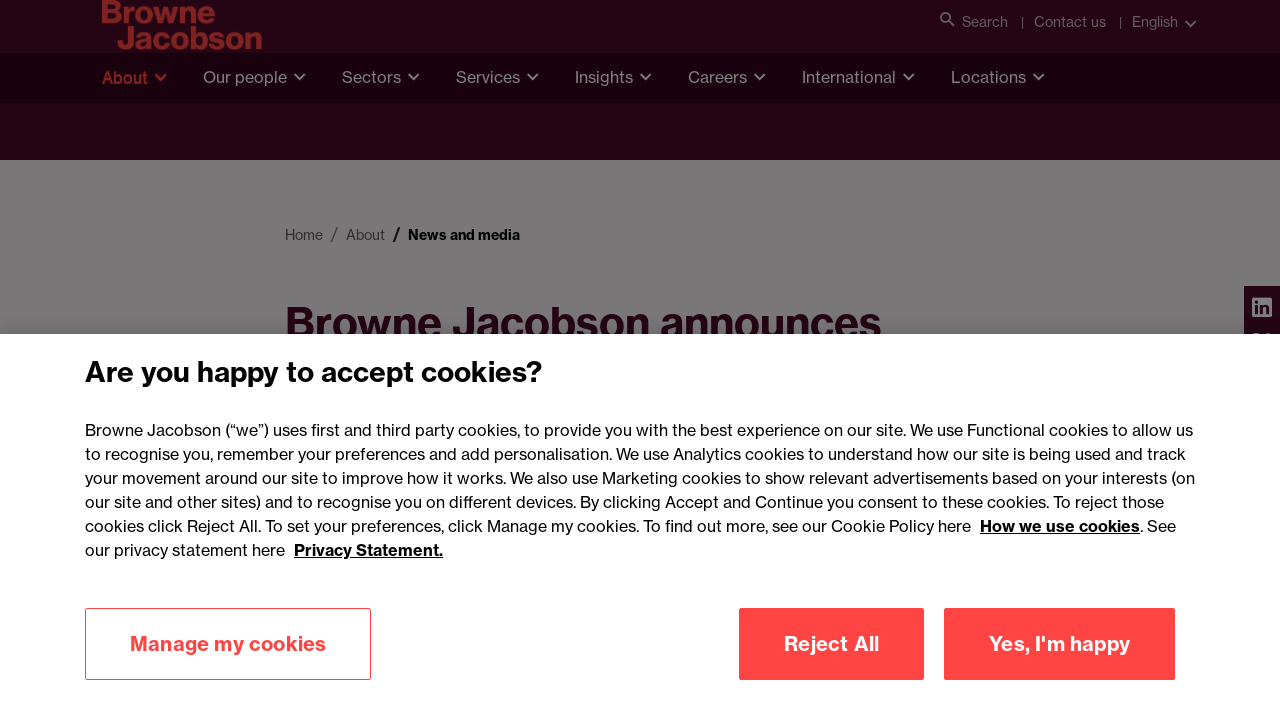

--- FILE ---
content_type: text/html; charset=utf-8
request_url: https://www.brownejacobson.com/about/news-media/browne-jacobson-announces-record-senior-associate-promotions
body_size: 38907
content:


<!DOCTYPE html>
<html lang="en">

<head>
    <!-- Google Tag Manager -->
    <script>(function(w,d,s,l,i){w[l]=w[l]||[];w[l].push({'gtm.start':
    new Date().getTime(),event:'gtm.js'});var f=d.getElementsByTagName(s)[0],
    j=d.createElement(s),dl=l!='dataLayer'?'&l='+l:'';j.async=true;j.src=
    'https://www.googletagmanager.com/gtm.js?id='+i+dl;f.parentNode.insertBefore(j,f);
    })(window,document,'script','dataLayer','GTM-KK7ZGS6');</script>
    <!-- End Google Tag Manager -->

    



<title>Browne Jacobson announces record senior associate promotions | Senior Associate | Browne Jacobson LLP</title>
<meta charset="utf-8" />
<meta name="viewport" content="width=device-width, initial-scale=1.0" />
<meta name="description" content="Browne Jacobson has announced a record 22 promotions to senior associate. The promotions cut across all five of the firm&#x2019;s offices with 12 in Nottingham, 5 in Manchester, 2 each in Birmingham and London and 1 in Exeter. Find out more here.">
<meta name="application-name" content="Browne Jacobson">
<meta name="msapplication-TileColor" content="#ffffff">
<meta name="msapplication-TileImage" content="/img/favicons/mstile-144x144.png">
<meta name="msapplication-square70x70logo" content="/img/favicons/mstile-70x70.png">
<meta name="msapplication-square150x150logo" content="/img/favicons/mstile-150x150.png">
<meta name="msapplication-square310x150logo" content="/img/favicons/mstile-310x150.png">
<meta name="msapplication-square310x310logo" content="/img/favicons/mstile-310x310.png">
<meta name="msapplication-config" content="/img/favicons/browserconfig.xml">
<meta name="msvalidate.01" content="1A5C440973CD1246FCBC9F619E9ACD6C" />
    <meta name="keywords" content="">

<meta property="og:url" content="https://www.brownejacobson.com/about/news-media/browne-jacobson-announces-record-senior-associate-promotions" />
    <meta property="og:image" content="https://brj-prod.hosted.positive.co.uk/getmedia/d6b378b6-82ed-4ece-84fa-730b05fea493/BJ-DD-0959-EVP-Richard-Medd_Rebrand-Website-banner_01_1920x806px.jpg" />
<meta property="og:type" content="website" />
<meta property="og:title" content="Browne Jacobson announces record senior associate promotions | Senior Associate | Browne Jacobson LLP" />
    <meta property="og:description" content="Browne Jacobson has announced a record 22 promotions to senior associate. The promotions cut across all five of the firm&#x2019;s offices with 12 in Nottingham, 5 in Manchester, 2 each in Birmingham and London and 1 in Exeter. Find out more here." />

<meta name="twitter:card" content="summary_large_image" />
<meta name="twitter:domain" content="www.brownejacobson.com" />
<meta name="twitter:url" content="https://www.brownejacobson.com/about/news-media/browne-jacobson-announces-record-senior-associate-promotions" />
<meta name="twitter:title" content="Browne Jacobson announces record senior associate promotions | Senior Associate | Browne Jacobson LLP" />
    <meta name="twitter:description" content="Browne Jacobson has announced a record 22 promotions to senior associate. The promotions cut across all five of the firm&#x2019;s offices with 12 in Nottingham, 5 in Manchester, 2 each in Birmingham and London and 1 in Exeter. Find out more here." />
    <meta name="twitter:image" content="https://www.brownejacobson.com//getmedia/6429dfda-8138-4591-ab13-6be99e364d20/africa-1208x690px.jpg?width=1208&amp;width=800&amp;height=690&amp;ext=.jpg&amp;resizemode=force" />




    <link rel="icon" href="/img/favicon.png" type="image/png">
    <link rel="shortcut icon" type="image/x-icon" href="/img/favicon.ico">
    <link rel="stylesheet" href="https://use.typekit.net/qwl5ykc.css">
    <link rel="apple-touch-icon" type="image/png" sizes="180x180" href="/img/favicons/apple-touch-icon-180x180.png">
    <link rel="icon" type="image/png" sizes="16x16" href="/img/favicons/favicon-16x16.png">
    <link rel="icon" type="image/png" sizes="32x32" href="/img/favicons/favicon-32x32.png">
    <link rel="manifest" href="/img/favicons/manifest.json">
    <link rel="mask-icon" href="/img/favicons/safari-pinned-tab.svg" color="#4b0a28">
    <link rel="stylesheet" href="https://cdn.jsdelivr.net/npm/selectric@1.13.0/public/selectric.css"/>
    <link href="/_content/Kentico.Content.Web.Rcl/Content/Bundles/Public/systemPageComponents.min.css" rel="stylesheet" />

    <link rel="stylesheet" href="/css/all.min.css?v=2"/>
    <link rel="stylesheet" href="https://use.typekit.net/qwl5ykc.css?v=1">
        <link rel="canonical" href="https://www.brownejacobson.com/about/news-media/browne-jacobson-announces-record-senior-associate-promotions"/>
    <script type="text/javascript" src="/Kentico.Resource/Activities/KenticoActivityLogger/Logger.js?pageIdentifier=60969" async></script>
        <meta name="Author" content="" />
</head>

<body>

<!-- Google Tag Manager (noscript) -->
<noscript>
    <iframe src="https://www.googletagmanager.com/ns.html?id=GTM-KK7ZGS6"
            height="0" width="0" style="display:none;visibility:hidden">
    </iframe>
</noscript>
<!-- End Google Tag Manager (noscript) -->
<a class="skip-to-content-link" href="#main-content">Skip to main content</a>


<header class="header" data-ktc-search-exclude>
    <div class="header__navigation">
        <div class="header__topLevel-wrapper">
            <div class="container">
                <div class="header__topLevel">
                    <div class="header__topLevel-left d-xl-none">

                        <a class="header__topLevel-logo" href="/">
                            <img src="/img/logo-accent.png" alt="Browne Jacobson" title="Browne Jacobson"  />
                        </a>
                    </div>

                    <div class="header__topLevel-right-mobile">
                        <button class="navbar-toggler"
                                type="button"
                                data-bs-toggle="collapse"
                                data-bs-target="#navbarNavDropdown"
                                aria-expanded="false"
                                aria-label="Toggle navigation">
                            <span class="icons menu navbar-toggler-icon"><i class="i-burger-menu"></i></span>
                            <span class="icons close navbar-toggler-icon"><i class="i-close"></i></span>
                        </button>



                    </div>

                    <div class="header__topLevel-right">

                         <div class="header__toplink">
                          <button class="header__search" aria-label="Open search">
                            <i class="i-search"></i>Search
                          </button>
                        </div>
                            <div class="header__toplink">
                                <a href="/contact-us">Contact us</a>
                            </div>
                        <div class="header__country">
                            <a class="header__country-toggle collapsed"
                               data-bs-toggle="collapse"
                               href="#headercountry"
                               role="button"
                               aria-expanded="false"
                               data-bs-target="#headercountry"
                               aria-controls="headercountry"
                               data-culture="en-GB">
                                English
                            </a>

                            <ul class="header__country-menu collapse" id="headercountry">
                                    <li>
                                        <a class="header__country-item" href="/">
                                            <p>English</p>
                                        </a>
                                    </li>
                                    <li>
                                        <a class="header__country-item" href="/fr-FR">
                                            <p>Fran&#xE7;ais</p>
                                        </a>
                                    </li>
                            </ul>
                        </div>
                    </div>

                    <div class="header__search-input">
                        <div class="container">
                            <form action="/search-results" method="get">
                                <input type="search" name="search" id="search" placeholder="Search" minlength="3" required aria-label="Search Browne Jacobson"/>
                                <input type="reset" value="✕" aria-label="Clear search field">
                                <button type="submit" class="button" aria-label="Submit search"><i class="i-search"></i></button>
                            </form>
                            <button class="button header__search-close" aria-label="Close search"><i class="i-close"></i></button>
                        </div>
                    </div>
                </div>
            </div>
        </div>


        <div class="header__navbar">
            <div class="container">
                <div class="header__navbar-logo d-none d-xl-block">
                    <a class="header__logo" href="/">
                        <img loading="lazy" src="/img/logo-accent.png" alt="Browne Jacobson" />
                    </a>
                </div>
            </div>
            <nav class="navbar navbar-expand-xl">
                <div class="collapse navbar-collapse" id="navbarNavDropdown">


                    <!-- LEVEL 0 -->
                    <div class="container">
                        <ul class="navbar-nav header__level0">
                            <li class="navbar-nav__logo">
                                <a class="header__topLevel-logo" href="#">
                                    <img src="/img/logo-accent.png" alt="Browne Jacobson logo" loading="lazy" />
                                </a>
                            </li>
                                <li class="nav-item dropdown">
                                    <a class="nav-link dropdown-toggle current-section"
                                   href="#"
                                   id="navbarDropdownMenuLink0"
                                   data-bs-toggle="dropdown"
                                   aria-expanded="false">About</a>
                                    <div class="dropdown-menu header__dropdown"
                                     aria-labelledby="navbarDropdownMenuLink0">


                                        <button class="container header__mainmenu header__back d-xl-none" href="#">Back</button>
                                        <div class="container">
                                            <div class="row header__dropdownWrapper">
                                                <!-- promo panel -->
                                                <div class="d-none d-xl-block col-xl-3 header__promoPanel">
                                                    <h4 class="h3--card-bold">About</h4>
                                                    <p>We&#x2019;re Browne Jacobson. The law firm working to make a difference across business and society.</p>
                                                        <a href="/about" target="_self" class="button button--primary">
                                                            <span>About us <i class="i-arrow-right"></i></span>
                                                        </a>
                                                </div>

                                                <div class="header__dropdownContent col-12 col-xl-9">
                                                    <!-- LEVEL 1 -->
                                                    <ul class="col-12 col-xl-4 header__dropdownList header__level1">

                                                        <!-- LEVEL 2 - promo panel -->
                                                            <ul class="col-12 dropdown-menu header__level2 d-none d-xl-flex promo-container show">
                                                                <li class="container">
                                                                    <div class="header__level2-wrapper promo">
                                                                        <ul class="col-12 col-xl-6 header__dropdownList--cards">
                                                                                <li>
                                                                                    <div data-ktc-search-exclude>
    <a href="/about/news-media/partner-named-global-role-model-for-disability-in-the-workplace" class="promoCard card">
            <img loading="lazy" src="/getattachment/0e0bbc88-46e5-4b03-86dd-ca7c3249768c/Mark-Blois_ERT-79-banner.jpg" alt="Browne Jacobson partner named as global role model for disability in the workplace " />

        <div class="promoCard__body">
            <div class="promoCard__content">
                <h6 class="h6-secondary">Press release</h6>
                <h3>Browne Jacobson partner named as global role model for disability in the workplace </h3>
            </div>
            <div class="promoCard__footer">
                <div class="button button--text">
                    <span>Read more</span><i class="i-arrow-right"></i>
                </div>
            </div>
        </div>
    </a>
</div>
                                                                                </li>



                                                                        </ul>
                                                                    </div>
                                                                </li>
                                                            </ul>


                                                        <li>
                                                            <h3 class="header__dropdownList-title d-xl-none" href="#">About</h3>
                                                        </li>

                                                            <li class="dropdown-item dropdown-submenu">

                                                                    <a class="dropdown-toggle"
                                                           href="/positivepurpose"
                                                           target="_self"
                                                           data-bs-toggle="dropdown">#PositivePurpose</a>
                                                                    <!-- LEVEL 2 -->
                                                                    <ul class="col-12 dropdown-menu header__level2">
                                                                        <li class="container">
                                                                            <button class="header__mainmenu d-xl-none" href="#">Main menu</button>

                                                                            <div class="header__level2-wrapper">
                                                                                <ul class="col-12 col-xl-6 header__dropdownList--cards">
                                                                                    <li>
                                                                                        <button class="header__dropdownList-title header__back d-xl-none" href="#">#PositivePurpose</button>
                                                                                    </li>
                                                                                    <li class="dropdown-item">
                                                                                        <a href="/positivepurpose" class="button button--text">
                                                                                            <span>Overview</span>
                                                                                        </a>
                                                                                    </li>
                                                                                        <li class="dropdown-item dropdown-submenu">
                                                                                            <a class="dropdown-toggle link"
                                                                               href="/positivepurpose/b2wgroup"
                                                                               target="_self">Back2Work Group: Tackling unemployment</a>
                                                                                        </li>
                                                                                        <li class="dropdown-item dropdown-submenu">
                                                                                            <a class="dropdown-toggle link"
                                                                               href="/positivepurpose/dpd"
                                                                               target="_self">DPD: Innovation for sustainability</a>
                                                                                        </li>
                                                                                        <li class="dropdown-item dropdown-submenu">
                                                                                            <a class="dropdown-toggle link"
                                                                               href="/positivepurpose/meridian-water"
                                                                               target="_self">Meridian Water: Development and regeneration</a>
                                                                                        </li>
                                                                                        <li class="dropdown-item dropdown-submenu">
                                                                                            <a class="dropdown-toggle link"
                                                                               href="/positivepurpose/strolll"
                                                                               target="_self">Strolll: HealthTech for rehabilitation</a>
                                                                                        </li>
                                                                                        <li class="dropdown-item dropdown-submenu">
                                                                                            <a class="dropdown-toggle link"
                                                                               href="/positivepurpose/the-elliot-foundation"
                                                                               target="_self">The Elliot Foundation: Schools at the heart of the community</a>
                                                                                        </li>
                                                                                </ul>
                                                                            </div>
                                                                        </li>
                                                                    </ul>

                                                            </li>
                                                            <li class="dropdown-item dropdown-submenu">

                                                                    <a class="dropdown-toggle link"
                                                           href="/about/awards"
                                                           target="_self">Awards and accreditations</a>

                                                            </li>
                                                            <li class="dropdown-item dropdown-submenu">

                                                                    <a class="dropdown-toggle"
                                                           href="/about/innovation"
                                                           target="_self"
                                                           data-bs-toggle="dropdown">Innovation</a>
                                                                    <!-- LEVEL 2 -->
                                                                    <ul class="col-12 dropdown-menu header__level2">
                                                                        <li class="container">
                                                                            <button class="header__mainmenu d-xl-none" href="#">Main menu</button>

                                                                            <div class="header__level2-wrapper">
                                                                                <ul class="col-12 col-xl-6 header__dropdownList--cards">
                                                                                    <li>
                                                                                        <button class="header__dropdownList-title header__back d-xl-none" href="#">Innovation</button>
                                                                                    </li>
                                                                                    <li class="dropdown-item">
                                                                                        <a href="/about/innovation" class="button button--text">
                                                                                            <span>Overview</span>
                                                                                        </a>
                                                                                    </li>
                                                                                        <li class="dropdown-item dropdown-submenu">
                                                                                            <a class="dropdown-toggle link"
                                                                               href="/about/customer-understanding-and-inclusivity"
                                                                               target="_self">Customer understanding and inclusivity</a>
                                                                                        </li>
                                                                                        <li class="dropdown-item dropdown-submenu">
                                                                                            <a class="dropdown-toggle link"
                                                                               href="/about/diversity-and-inclusion"
                                                                               target="_self">Diversity, equity and inclusion</a>
                                                                                        </li>
                                                                                        <li class="dropdown-item dropdown-submenu">
                                                                                            <a class="dropdown-toggle link"
                                                                               href="/about/social-mobility"
                                                                               target="_self">Social mobility</a>
                                                                                        </li>
                                                                                        <li class="dropdown-item dropdown-submenu">
                                                                                            <a class="dropdown-toggle link"
                                                                               href="https://www.brownejacobson.com/about/sustainability"
                                                                               target="_self">Sustainability</a>
                                                                                        </li>
                                                                                </ul>
                                                                            </div>
                                                                        </li>
                                                                    </ul>

                                                            </li>
                                                            <li class="dropdown-item dropdown-submenu">

                                                                    <a class="dropdown-toggle"
                                                           href="/about/news-media"
                                                           target="_self"
                                                           data-bs-toggle="dropdown">News and media</a>
                                                                    <!-- LEVEL 2 -->
                                                                    <ul class="col-12 dropdown-menu header__level2">
                                                                        <li class="container">
                                                                            <button class="header__mainmenu d-xl-none" href="#">Main menu</button>

                                                                            <div class="header__level2-wrapper">
                                                                                <ul class="col-12 col-xl-6 header__dropdownList--cards">
                                                                                    <li>
                                                                                        <button class="header__dropdownList-title header__back d-xl-none" href="#">News and media</button>
                                                                                    </li>
                                                                                    <li class="dropdown-item">
                                                                                        <a href="/about/news-media" class="button button--text">
                                                                                            <span>Overview</span>
                                                                                        </a>
                                                                                    </li>
                                                                                        <li class="dropdown-item dropdown-submenu">
                                                                                            <a class="dropdown-toggle link"
                                                                               href="/about/news-media?tab=Press&#x2B;releases&amp;type=Press&#x2B;release"
                                                                               target="_self">Press releases</a>
                                                                                        </li>
                                                                                        <li class="dropdown-item dropdown-submenu">
                                                                                            <a class="dropdown-toggle link"
                                                                               href="/about/news-media?tab=Published&#x2B;articles&amp;type=Published&#x2B;article"
                                                                               target="_self">Published articles</a>
                                                                                        </li>
                                                                                </ul>
                                                                            </div>
                                                                        </li>
                                                                    </ul>

                                                            </li>
                                                            <li class="dropdown-item dropdown-submenu">

                                                                    <a class="dropdown-toggle"
                                                           href="/contact-us"
                                                           target="_self"
                                                           data-bs-toggle="dropdown">Our offices</a>
                                                                    <!-- LEVEL 2 -->
                                                                    <ul class="col-12 dropdown-menu header__level2">
                                                                        <li class="container">
                                                                            <button class="header__mainmenu d-xl-none" href="#">Main menu</button>

                                                                            <div class="header__level2-wrapper">
                                                                                <ul class="col-12 col-xl-6 header__dropdownList--cards">
                                                                                    <li>
                                                                                        <button class="header__dropdownList-title header__back d-xl-none" href="#">Our offices</button>
                                                                                    </li>
                                                                                    <li class="dropdown-item">
                                                                                        <a href="/contact-us" class="button button--text">
                                                                                            <span>Overview</span>
                                                                                        </a>
                                                                                    </li>
                                                                                        <li class="dropdown-item dropdown-submenu">
                                                                                            <a class="dropdown-toggle link"
                                                                               href="/contact-us/birmingham"
                                                                               target="_self">Birmingham</a>
                                                                                        </li>
                                                                                        <li class="dropdown-item dropdown-submenu">
                                                                                            <a class="dropdown-toggle link"
                                                                               href="/contact-us/cardiff"
                                                                               target="_self">Cardiff</a>
                                                                                        </li>
                                                                                        <li class="dropdown-item dropdown-submenu">
                                                                                            <a class="dropdown-toggle link"
                                                                               href="/contact-us/dublin-office"
                                                                               target="_self">Dublin</a>
                                                                                        </li>
                                                                                        <li class="dropdown-item dropdown-submenu">
                                                                                            <a class="dropdown-toggle link"
                                                                               href="/contact-us/exeter"
                                                                               target="_self">Exeter</a>
                                                                                        </li>
                                                                                        <li class="dropdown-item dropdown-submenu">
                                                                                            <a class="dropdown-toggle link"
                                                                               href="/contact-us/london"
                                                                               target="_self">London</a>
                                                                                        </li>
                                                                                        <li class="dropdown-item dropdown-submenu">
                                                                                            <a class="dropdown-toggle link"
                                                                               href="/contact-us/manchester"
                                                                               target="_self">Manchester</a>
                                                                                        </li>
                                                                                        <li class="dropdown-item dropdown-submenu">
                                                                                            <a class="dropdown-toggle link"
                                                                               href="/contact-us/nottingham"
                                                                               target="_self">Nottingham</a>
                                                                                        </li>
                                                                                </ul>
                                                                            </div>
                                                                        </li>
                                                                    </ul>

                                                            </li>
                                                            <li class="dropdown-item dropdown-submenu">

                                                                    <a class="dropdown-toggle"
                                                           href="/about/our-people-values-and-culture"
                                                           target="_self"
                                                           data-bs-toggle="dropdown">Our people, values and culture</a>
                                                                    <!-- LEVEL 2 -->
                                                                    <ul class="col-12 dropdown-menu header__level2">
                                                                        <li class="container">
                                                                            <button class="header__mainmenu d-xl-none" href="#">Main menu</button>

                                                                            <div class="header__level2-wrapper">
                                                                                <ul class="col-12 col-xl-6 header__dropdownList--cards">
                                                                                    <li>
                                                                                        <button class="header__dropdownList-title header__back d-xl-none" href="#">Our people, values and culture</button>
                                                                                    </li>
                                                                                    <li class="dropdown-item">
                                                                                        <a href="/about/our-people-values-and-culture" class="button button--text">
                                                                                            <span>Overview</span>
                                                                                        </a>
                                                                                    </li>
                                                                                        <li class="dropdown-item dropdown-submenu">
                                                                                            <a class="dropdown-toggle link"
                                                                               href="/careers/being-browne-jacobson"
                                                                               target="_self">Being Browne Jacobson</a>
                                                                                        </li>
                                                                                        <li class="dropdown-item dropdown-submenu">
                                                                                            <a class="dropdown-toggle link"
                                                                               href="/about/diversity-and-inclusion"
                                                                               target="_self">Diversity, equity and inclusion</a>
                                                                                        </li>
                                                                                        <li class="dropdown-item dropdown-submenu">
                                                                                            <a class="dropdown-toggle link"
                                                                               href="/about/social-mobility"
                                                                               target="_self">Social mobility</a>
                                                                                        </li>
                                                                                        <li class="dropdown-item dropdown-submenu">
                                                                                            <a class="dropdown-toggle link"
                                                                               href="https://www.brownejacobson.com/about/sustainability"
                                                                               target="_self">Sustainability</a>
                                                                                        </li>
                                                                                </ul>
                                                                            </div>
                                                                        </li>
                                                                    </ul>

                                                            </li>
                                                            <li class="dropdown-item dropdown-submenu">

                                                                    <a class="dropdown-toggle"
                                                           href="/about/our-teams"
                                                           target="_self"
                                                           data-bs-toggle="dropdown">Our teams</a>
                                                                    <!-- LEVEL 2 -->
                                                                    <ul class="col-12 dropdown-menu header__level2">
                                                                        <li class="container">
                                                                            <button class="header__mainmenu d-xl-none" href="#">Main menu</button>

                                                                            <div class="header__level2-wrapper">
                                                                                <ul class="col-12 col-xl-6 header__dropdownList--cards">
                                                                                    <li>
                                                                                        <button class="header__dropdownList-title header__back d-xl-none" href="#">Our teams</button>
                                                                                    </li>
                                                                                    <li class="dropdown-item">
                                                                                        <a href="/about/our-teams" class="button button--text">
                                                                                            <span>Overview</span>
                                                                                        </a>
                                                                                    </li>
                                                                                        <li class="dropdown-item dropdown-submenu">
                                                                                            <a class="dropdown-toggle link"
                                                                               href="/about/our-teams/the-board"
                                                                               target="_self">The Board</a>
                                                                                        </li>
                                                                                        <li class="dropdown-item dropdown-submenu">
                                                                                            <a class="dropdown-toggle link"
                                                                               href="/about/our-teams/the-exec"
                                                                               target="_self">The Exec</a>
                                                                                        </li>
                                                                                        <li class="dropdown-item dropdown-submenu">
                                                                                            <a class="dropdown-toggle link"
                                                                               href="/about/our-teams/partnership-committee"
                                                                               target="_self">Partnership Committee</a>
                                                                                        </li>
                                                                                </ul>
                                                                            </div>
                                                                        </li>
                                                                    </ul>

                                                            </li>

                                                        <li class="header__viewAllMobile d-xl-none">
                                                            <a href="/about" target="_self" class="button button--primary">
                                                                <span>View all About <i class="i-arrow-right"></i></span>
                                                            </a>
                                                        </li>

                                                    </ul>
                                                </div>
                                            </div>
                                        </div>
                                    </div>
                                </li>
                                <li class="nav-item dropdown">
                                    <a class="nav-link dropdown-toggle "
                                   href="#"
                                   id="navbarDropdownMenuLink1"
                                   data-bs-toggle="dropdown"
                                   aria-expanded="false">Our people</a>
                                    <div class="dropdown-menu header__dropdown"
                                     aria-labelledby="navbarDropdownMenuLink1">


                                        <button class="container header__mainmenu header__back d-xl-none" href="#">Back</button>
                                        <div class="container">
                                            <div class="row header__dropdownWrapper">
                                                <!-- promo panel -->
                                                <div class="d-none d-xl-block col-xl-3 header__promoPanel">
                                                    <h4 class="h3--card-bold">Our people</h4>
                                                    <p>How we run our business is important to our clients. We pride ourselves on our strong management structure with business people and legal experts.</p>
                                                        <a href="/people" target="_self" class="button button--primary">
                                                            <span>View all People <i class="i-arrow-right"></i></span>
                                                        </a>
                                                </div>

                                                <div class="header__dropdownContent col-12 col-xl-9">
                                                    <!-- LEVEL 1 -->
                                                    <ul class="col-12 col-xl-4 header__dropdownList header__level1">

                                                        <!-- LEVEL 2 - promo panel -->
                                                            <ul class="col-12 dropdown-menu header__level2 d-none d-xl-flex promo-container show">
                                                                <li class="container">
                                                                    <div class="header__level2-wrapper promo">
                                                                        <ul class="col-12 col-xl-6 header__dropdownList--cards">
                                                                                <li>
                                                                                    <div data-ktc-search-exclude>
    <a href="/about/news-media/number-one-spot-social-mobility-index-top-law-firm-for-fifth-year" class="promoCard card">
            <img loading="lazy" src="/getattachment/2f6876cb-f759-4c80-b628-03cbd8b1e2d7/BR19-banner.jpg" alt="Browne Jacobson takes number one spot in social mobility Index &#x2013; and top law firm for fifth year" />

        <div class="promoCard__body">
            <div class="promoCard__content">
                <h6 class="h6-secondary">Press release</h6>
                <h3>Browne Jacobson takes number one spot in social mobility Index &#x2013; and top law firm for fifth consecutive year </h3>
            </div>
            <div class="promoCard__footer">
                <div class="button button--text">
                    <span>Read more</span><i class="i-arrow-right"></i>
                </div>
            </div>
        </div>
    </a>
</div>
                                                                                </li>



                                                                        </ul>
                                                                    </div>
                                                                </li>
                                                            </ul>


                                                        <li>
                                                            <h3 class="header__dropdownList-title d-xl-none" href="#">Our people</h3>
                                                        </li>

                                                            <li class="dropdown-item dropdown-submenu">

                                                                    <a class="dropdown-toggle"
                                                           href="/about/our-teams"
                                                           target="_self"
                                                           data-bs-toggle="dropdown">Our teams</a>
                                                                    <!-- LEVEL 2 -->
                                                                    <ul class="col-12 dropdown-menu header__level2">
                                                                        <li class="container">
                                                                            <button class="header__mainmenu d-xl-none" href="#">Main menu</button>

                                                                            <div class="header__level2-wrapper">
                                                                                <ul class="col-12 col-xl-6 header__dropdownList--cards">
                                                                                    <li>
                                                                                        <button class="header__dropdownList-title header__back d-xl-none" href="#">Our teams</button>
                                                                                    </li>
                                                                                    <li class="dropdown-item">
                                                                                        <a href="/about/our-teams" class="button button--text">
                                                                                            <span>Overview</span>
                                                                                        </a>
                                                                                    </li>
                                                                                        <li class="dropdown-item dropdown-submenu">
                                                                                            <a class="dropdown-toggle link"
                                                                               href="/about/our-teams/the-board"
                                                                               target="_self">The Board</a>
                                                                                        </li>
                                                                                        <li class="dropdown-item dropdown-submenu">
                                                                                            <a class="dropdown-toggle link"
                                                                               href="/about/our-teams/the-exec"
                                                                               target="_self">The Exec</a>
                                                                                        </li>
                                                                                        <li class="dropdown-item dropdown-submenu">
                                                                                            <a class="dropdown-toggle link"
                                                                               href="/about/our-teams/partnership-committee"
                                                                               target="_self">Partnership Committee</a>
                                                                                        </li>
                                                                                </ul>
                                                                            </div>
                                                                        </li>
                                                                    </ul>

                                                            </li>
                                                            <li class="dropdown-item dropdown-submenu">

                                                                    <a class="dropdown-toggle"
                                                           href="/careers"
                                                           target="_self"
                                                           data-bs-toggle="dropdown">Join us</a>
                                                                    <!-- LEVEL 2 -->
                                                                    <ul class="col-12 dropdown-menu header__level2">
                                                                        <li class="container">
                                                                            <button class="header__mainmenu d-xl-none" href="#">Main menu</button>

                                                                            <div class="header__level2-wrapper">
                                                                                <ul class="col-12 col-xl-6 header__dropdownList--cards">
                                                                                    <li>
                                                                                        <button class="header__dropdownList-title header__back d-xl-none" href="#">Join us</button>
                                                                                    </li>
                                                                                    <li class="dropdown-item">
                                                                                        <a href="/careers" class="button button--text">
                                                                                            <span>Overview</span>
                                                                                        </a>
                                                                                    </li>
                                                                                        <li class="dropdown-item dropdown-submenu">
                                                                                            <a class="dropdown-toggle link"
                                                                               href="https://brownejacobsoncareers.com/Home/Guest#!/"
                                                                               target="_blank">Current vacancies</a>
                                                                                        </li>
                                                                                        <li class="dropdown-item dropdown-submenu">
                                                                                            <a class="dropdown-toggle link"
                                                                               href="/careers/future-lawyers"
                                                                               target="_self">Future Lawyers</a>
                                                                                        </li>
                                                                                </ul>
                                                                            </div>
                                                                        </li>
                                                                    </ul>

                                                            </li>

                                                        <li class="header__viewAllMobile d-xl-none">
                                                            <a href="/people" target="_self" class="button button--primary">
                                                                <span>View all Our people <i class="i-arrow-right"></i></span>
                                                            </a>
                                                        </li>

                                                    </ul>
                                                </div>
                                            </div>
                                        </div>
                                    </div>
                                </li>
                                <li class="nav-item dropdown">
                                    <a class="nav-link dropdown-toggle "
                                   href="#"
                                   id="navbarDropdownMenuLink2"
                                   data-bs-toggle="dropdown"
                                   aria-expanded="false">Sectors</a>
                                    <div class="dropdown-menu header__dropdown"
                                     aria-labelledby="navbarDropdownMenuLink2">


                                        <button class="container header__mainmenu header__back d-xl-none" href="#">Back</button>
                                        <div class="container">
                                            <div class="row header__dropdownWrapper">
                                                <!-- promo panel -->
                                                <div class="d-none d-xl-block col-xl-3 header__promoPanel">
                                                    <h4 class="h3--card-bold">Sectors</h4>
                                                    <p>When you operate in a particular sector you need specialist advice. We have dedicated sector expertise and teams with a real understanding of your markets.</p>
                                                        <a href="/sectors" target="_self" class="button button--primary">
                                                            <span>View all Sectors <i class="i-arrow-right"></i></span>
                                                        </a>
                                                </div>

                                                <div class="header__dropdownContent col-12 col-xl-9">
                                                    <!-- LEVEL 1 -->
                                                    <ul class="col-12 col-xl-4 header__dropdownList header__level1">

                                                        <!-- LEVEL 2 - promo panel -->
                                                            <ul class="col-12 dropdown-menu header__level2 d-none d-xl-flex promo-container show">
                                                                <li class="container">
                                                                    <div class="header__level2-wrapper promo">
                                                                        <ul class="col-12 col-xl-6 header__dropdownList--cards">
                                                                                <li>
                                                                                    <div data-ktc-search-exclude>
    <a href="/about/news-media/browne-jacobson-chooses-legora-for-firm-wide-ai-deployment" class="promoCard card">
            <img loading="lazy" src="/getattachment/53788c5a-05f5-4d6a-a562-9765885594b2/Legora-banner-web.jpg" alt="Browne Jacobson chooses Legora for firm-wide AI deployment" />

        <div class="promoCard__body">
            <div class="promoCard__content">
                <h6 class="h6-secondary">Press release</h6>
                <h3>Browne Jacobson chooses Legora for firm-wide AI deployment  </h3>
            </div>
            <div class="promoCard__footer">
                <div class="button button--text">
                    <span>Read more</span><i class="i-arrow-right"></i>
                </div>
            </div>
        </div>
    </a>
</div>
                                                                                </li>



                                                                        </ul>
                                                                    </div>
                                                                </li>
                                                            </ul>


                                                        <li>
                                                            <h3 class="header__dropdownList-title d-xl-none" href="#">Sectors</h3>
                                                        </li>

                                                            <li class="dropdown-item dropdown-submenu">

                                                                    <a class="dropdown-toggle"
                                                           href="/sectors/construction-and-real-estate"
                                                           target="_self"
                                                           data-bs-toggle="dropdown">Construction and real estate</a>
                                                                    <!-- LEVEL 2 -->
                                                                    <ul class="col-12 dropdown-menu header__level2">
                                                                        <li class="container">
                                                                            <button class="header__mainmenu d-xl-none" href="#">Main menu</button>

                                                                            <div class="header__level2-wrapper">
                                                                                <ul class="col-12 col-xl-6 header__dropdownList--cards">
                                                                                    <li>
                                                                                        <button class="header__dropdownList-title header__back d-xl-none" href="#">Construction and real estate</button>
                                                                                    </li>
                                                                                    <li class="dropdown-item">
                                                                                        <a href="/sectors/construction-and-real-estate" class="button button--text">
                                                                                            <span>Overview</span>
                                                                                        </a>
                                                                                    </li>
                                                                                        <li class="dropdown-item dropdown-submenu">
                                                                                            <a class="dropdown-toggle link"
                                                                               href="/sectors/construction-and-real-estate/construction"
                                                                               target="_self">Construction</a>
                                                                                        </li>
                                                                                        <li class="dropdown-item dropdown-submenu">
                                                                                            <a class="dropdown-toggle link"
                                                                               href="/sectors/technology/data-centres"
                                                                               target="_self">Data centres</a>
                                                                                        </li>
                                                                                        <li class="dropdown-item dropdown-submenu">
                                                                                            <a class="dropdown-toggle link"
                                                                               href="/sectors/construction-and-real-estate/development-and-regeneration"
                                                                               target="_self">Development and regeneration</a>
                                                                                        </li>
                                                                                        <li class="dropdown-item dropdown-submenu">
                                                                                            <a class="dropdown-toggle link"
                                                                               href="/sectors/construction-and-real-estate/estates-and-rural"
                                                                               target="_self">Estates and rural</a>
                                                                                        </li>
                                                                                </ul>
                                                                            </div>
                                                                        </li>
                                                                    </ul>

                                                            </li>
                                                            <li class="dropdown-item dropdown-submenu">

                                                                    <a class="dropdown-toggle"
                                                           href="/sectors/education"
                                                           target="_self"
                                                           data-bs-toggle="dropdown">Education</a>
                                                                    <!-- LEVEL 2 -->
                                                                    <ul class="col-12 dropdown-menu header__level2">
                                                                        <li class="container">
                                                                            <button class="header__mainmenu d-xl-none" href="#">Main menu</button>

                                                                            <div class="header__level2-wrapper">
                                                                                <ul class="col-12 col-xl-6 header__dropdownList--cards">
                                                                                    <li>
                                                                                        <button class="header__dropdownList-title header__back d-xl-none" href="#">Education</button>
                                                                                    </li>
                                                                                    <li class="dropdown-item">
                                                                                        <a href="/sectors/education" class="button button--text">
                                                                                            <span>Overview</span>
                                                                                        </a>
                                                                                    </li>
                                                                                        <li class="dropdown-item dropdown-submenu">
                                                                                            <a class="dropdown-toggle link"
                                                                               href="/sectors/education/schools-and-academy-trusts"
                                                                               target="_self">Academy trusts and schools</a>
                                                                                        </li>
                                                                                        <li class="dropdown-item dropdown-submenu">
                                                                                            <a class="dropdown-toggle link"
                                                                               href="/sectors/education/further-education"
                                                                               target="_self">Further education</a>
                                                                                        </li>
                                                                                        <li class="dropdown-item dropdown-submenu">
                                                                                            <a class="dropdown-toggle link"
                                                                               href="/sectors/education/higher-education-institutions-and-universities"
                                                                               target="_self">Higher education institutions and universities</a>
                                                                                        </li>
                                                                                </ul>
                                                                            </div>
                                                                        </li>
                                                                    </ul>

                                                            </li>
                                                            <li class="dropdown-item dropdown-submenu">

                                                                    <a class="dropdown-toggle"
                                                           href="/sectors/energy-and-infrastructure"
                                                           target="_self"
                                                           data-bs-toggle="dropdown">Energy and infrastructure</a>
                                                                    <!-- LEVEL 2 -->
                                                                    <ul class="col-12 dropdown-menu header__level2">
                                                                        <li class="container">
                                                                            <button class="header__mainmenu d-xl-none" href="#">Main menu</button>

                                                                            <div class="header__level2-wrapper">
                                                                                <ul class="col-12 col-xl-6 header__dropdownList--cards">
                                                                                    <li>
                                                                                        <button class="header__dropdownList-title header__back d-xl-none" href="#">Energy and infrastructure</button>
                                                                                    </li>
                                                                                    <li class="dropdown-item">
                                                                                        <a href="/sectors/energy-and-infrastructure" class="button button--text">
                                                                                            <span>Overview</span>
                                                                                        </a>
                                                                                    </li>
                                                                                        <li class="dropdown-item dropdown-submenu">
                                                                                            <a class="dropdown-toggle link"
                                                                               href="/sectors/energy-and-infrastructure/cleantech-and-renewables"
                                                                               target="_self">CleanTech and renewables</a>
                                                                                        </li>
                                                                                        <li class="dropdown-item dropdown-submenu">
                                                                                            <a class="dropdown-toggle link"
                                                                               href="/sectors/technology/data-centres"
                                                                               target="_self">Data centres</a>
                                                                                        </li>
                                                                                        <li class="dropdown-item dropdown-submenu">
                                                                                            <a class="dropdown-toggle link"
                                                                               href="/sectors/energy-and-infrastructure/Engineering-procurement-and-construction"
                                                                               target="_self">Engineering, procurement and construction</a>
                                                                                        </li>
                                                                                        <li class="dropdown-item dropdown-submenu">
                                                                                            <a class="dropdown-toggle link"
                                                                               href="/sectors/energy-and-infrastructure/waste-and-recycling"
                                                                               target="_self">Waste and recycling</a>
                                                                                        </li>
                                                                                </ul>
                                                                            </div>
                                                                        </li>
                                                                    </ul>

                                                            </li>
                                                            <li class="dropdown-item dropdown-submenu">

                                                                    <a class="dropdown-toggle"
                                                           href="/sectors/financial-services"
                                                           target="_self"
                                                           data-bs-toggle="dropdown">Financial services</a>
                                                                    <!-- LEVEL 2 -->
                                                                    <ul class="col-12 dropdown-menu header__level2">
                                                                        <li class="container">
                                                                            <button class="header__mainmenu d-xl-none" href="#">Main menu</button>

                                                                            <div class="header__level2-wrapper">
                                                                                <ul class="col-12 col-xl-6 header__dropdownList--cards">
                                                                                    <li>
                                                                                        <button class="header__dropdownList-title header__back d-xl-none" href="#">Financial services</button>
                                                                                    </li>
                                                                                    <li class="dropdown-item">
                                                                                        <a href="/sectors/financial-services" class="button button--text">
                                                                                            <span>Overview</span>
                                                                                        </a>
                                                                                    </li>
                                                                                        <li class="dropdown-item dropdown-submenu">
                                                                                            <a class="dropdown-toggle link"
                                                                               href="/sectors/financial-services/banks-and-building-societies"
                                                                               target="_self">Banks and other debt providers</a>
                                                                                        </li>
                                                                                        <li class="dropdown-item dropdown-submenu">
                                                                                            <a class="dropdown-toggle link"
                                                                               href="/sectors/financial-services/consumer-credit"
                                                                               target="_self">Consumer credit</a>
                                                                                        </li>
                                                                                        <li class="dropdown-item dropdown-submenu">
                                                                                            <a class="dropdown-toggle link"
                                                                               href="/sectors/technology/fintech"
                                                                               target="_self">FinTech</a>
                                                                                        </li>
                                                                                        <li class="dropdown-item dropdown-submenu">
                                                                                            <a class="dropdown-toggle link"
                                                                               href="/sectors/financial-services/FS-assets-funds-and-investment-sectors"
                                                                               target="_self">FS assets, funds and investment sectors</a>
                                                                                        </li>
                                                                                        <li class="dropdown-item dropdown-submenu">
                                                                                            <a class="dropdown-toggle link"
                                                                               href="/sectors/financial-services/payment-services"
                                                                               target="_self">Payment services, electronic money and money services</a>
                                                                                        </li>
                                                                                        <li class="dropdown-item dropdown-submenu">
                                                                                            <a class="dropdown-toggle link"
                                                                               href="/sectors/financial-services/private-equity"
                                                                               target="_self">Private equity</a>
                                                                                        </li>
                                                                                </ul>
                                                                            </div>
                                                                        </li>
                                                                    </ul>

                                                            </li>
                                                            <li class="dropdown-item dropdown-submenu">

                                                                    <a class="dropdown-toggle"
                                                           href="/sectors/government"
                                                           target="_self"
                                                           data-bs-toggle="dropdown">Government</a>
                                                                    <!-- LEVEL 2 -->
                                                                    <ul class="col-12 dropdown-menu header__level2">
                                                                        <li class="container">
                                                                            <button class="header__mainmenu d-xl-none" href="#">Main menu</button>

                                                                            <div class="header__level2-wrapper">
                                                                                <ul class="col-12 col-xl-6 header__dropdownList--cards">
                                                                                    <li>
                                                                                        <button class="header__dropdownList-title header__back d-xl-none" href="#">Government</button>
                                                                                    </li>
                                                                                    <li class="dropdown-item">
                                                                                        <a href="/sectors/government" class="button button--text">
                                                                                            <span>Overview</span>
                                                                                        </a>
                                                                                    </li>
                                                                                        <li class="dropdown-item dropdown-submenu">
                                                                                            <a class="dropdown-toggle link"
                                                                               href="/sectors/government/arms-length-bodies"
                                                                               target="_self">Arm&#x27;s length bodies</a>
                                                                                        </li>
                                                                                        <li class="dropdown-item dropdown-submenu">
                                                                                            <a class="dropdown-toggle link"
                                                                               href="/sectors/government/central-government"
                                                                               target="_self">Central government</a>
                                                                                        </li>
                                                                                        <li class="dropdown-item dropdown-submenu">
                                                                                            <a class="dropdown-toggle link"
                                                                               href="/sectors/government/devolved-administration"
                                                                               target="_self">Devolved administration</a>
                                                                                        </li>
                                                                                        <li class="dropdown-item dropdown-submenu">
                                                                                            <a class="dropdown-toggle link"
                                                                               href="/sectors/government/emergency-services"
                                                                               target="_self">Emergency services</a>
                                                                                        </li>
                                                                                        <li class="dropdown-item dropdown-submenu">
                                                                                            <a class="dropdown-toggle link"
                                                                               href="/sectors/government/local-government"
                                                                               target="_self">Local government</a>
                                                                                        </li>
                                                                                        <li class="dropdown-item dropdown-submenu">
                                                                                            <a class="dropdown-toggle link"
                                                                               href="/sectors/government/social-care"
                                                                               target="_self">Social care</a>
                                                                                        </li>
                                                                                        <li class="dropdown-item dropdown-submenu">
                                                                                            <a class="dropdown-toggle link"
                                                                               href="/sectors/government/social-housing"
                                                                               target="_self">Social housing</a>
                                                                                        </li>
                                                                                </ul>
                                                                            </div>
                                                                        </li>
                                                                    </ul>

                                                            </li>
                                                            <li class="dropdown-item dropdown-submenu">

                                                                    <a class="dropdown-toggle"
                                                           href="/sectors/health"
                                                           target="_self"
                                                           data-bs-toggle="dropdown">Health and care</a>
                                                                    <!-- LEVEL 2 -->
                                                                    <ul class="col-12 dropdown-menu header__level2">
                                                                        <li class="container">
                                                                            <button class="header__mainmenu d-xl-none" href="#">Main menu</button>

                                                                            <div class="header__level2-wrapper">
                                                                                <ul class="col-12 col-xl-6 header__dropdownList--cards">
                                                                                    <li>
                                                                                        <button class="header__dropdownList-title header__back d-xl-none" href="#">Health and care</button>
                                                                                    </li>
                                                                                    <li class="dropdown-item">
                                                                                        <a href="/sectors/health" class="button button--text">
                                                                                            <span>Overview</span>
                                                                                        </a>
                                                                                    </li>
                                                                                        <li class="dropdown-item dropdown-submenu">
                                                                                            <a class="dropdown-toggle link"
                                                                               href="/sectors/health/ambulance-trusts"
                                                                               target="_self">Ambulance trusts</a>
                                                                                        </li>
                                                                                        <li class="dropdown-item dropdown-submenu">
                                                                                            <a class="dropdown-toggle link"
                                                                               href="/sectors/health/commissioner-and-integrated-care-systems"
                                                                               target="_self">Commissioner and integrated care systems</a>
                                                                                        </li>
                                                                                        <li class="dropdown-item dropdown-submenu">
                                                                                            <a class="dropdown-toggle link"
                                                                               href="/sectors/health/health-and-care-regulatory"
                                                                               target="_self">Health and care regulatory</a>
                                                                                        </li>
                                                                                        <li class="dropdown-item dropdown-submenu">
                                                                                            <a class="dropdown-toggle link"
                                                                               href="/sectors/health/health-indemnifiers"
                                                                               target="_self">Health indemnifiers </a>
                                                                                        </li>
                                                                                        <li class="dropdown-item dropdown-submenu">
                                                                                            <a class="dropdown-toggle link"
                                                                               href="/sectors/health/independent-health-and-care"
                                                                               target="_self">Independent health and care</a>
                                                                                        </li>
                                                                                        <li class="dropdown-item dropdown-submenu">
                                                                                            <a class="dropdown-toggle link"
                                                                               href="https://www.brownejacobson.com/sectors/health/later-living"
                                                                               target="_blank">Later living</a>
                                                                                        </li>
                                                                                        <li class="dropdown-item dropdown-submenu">
                                                                                            <a class="dropdown-toggle link"
                                                                               href="/sectors/health/nhs-acute-trusts"
                                                                               target="_self">NHS acute trusts</a>
                                                                                        </li>
                                                                                        <li class="dropdown-item dropdown-submenu">
                                                                                            <a class="dropdown-toggle link"
                                                                               href="/sectors/health/nhs-mental-health-and-community-trusts"
                                                                               target="_self">NHS mental health and community trusts</a>
                                                                                        </li>
                                                                                        <li class="dropdown-item dropdown-submenu">
                                                                                            <a class="dropdown-toggle link"
                                                                               href="/sectors/health/primary-care"
                                                                               target="_self">Primary care</a>
                                                                                        </li>
                                                                                </ul>
                                                                            </div>
                                                                        </li>
                                                                    </ul>

                                                            </li>
                                                            <li class="dropdown-item dropdown-submenu">

                                                                    <a class="dropdown-toggle"
                                                           href="/sectors/insurance"
                                                           target="_self"
                                                           data-bs-toggle="dropdown">Insurance</a>
                                                                    <!-- LEVEL 2 -->
                                                                    <ul class="col-12 dropdown-menu header__level2">
                                                                        <li class="container">
                                                                            <button class="header__mainmenu d-xl-none" href="#">Main menu</button>

                                                                            <div class="header__level2-wrapper">
                                                                                <ul class="col-12 col-xl-6 header__dropdownList--cards">
                                                                                    <li>
                                                                                        <button class="header__dropdownList-title header__back d-xl-none" href="#">Insurance</button>
                                                                                    </li>
                                                                                    <li class="dropdown-item">
                                                                                        <a href="/sectors/insurance" class="button button--text">
                                                                                            <span>Overview</span>
                                                                                        </a>
                                                                                    </li>
                                                                                        <li class="dropdown-item dropdown-submenu">
                                                                                            <a class="dropdown-toggle link"
                                                                               href="/sectors/insurance/brokers"
                                                                               target="_self">Brokers</a>
                                                                                        </li>
                                                                                        <li class="dropdown-item dropdown-submenu">
                                                                                            <a class="dropdown-toggle link"
                                                                               href="/sectors/insurance/insurers-and-reinsurers"
                                                                               target="_self">Insurers and reinsurers</a>
                                                                                        </li>
                                                                                        <li class="dropdown-item dropdown-submenu">
                                                                                            <a class="dropdown-toggle link"
                                                                               href="/sectors/technology/insurtech"
                                                                               target="_self">InsurTech</a>
                                                                                        </li>
                                                                                        <li class="dropdown-item dropdown-submenu">
                                                                                            <a class="dropdown-toggle link"
                                                                               href="/sectors/insurance/lloyds-and-london-market"
                                                                               target="_self">Lloyd&#x27;s and London market</a>
                                                                                        </li>
                                                                                        <li class="dropdown-item dropdown-submenu">
                                                                                            <a class="dropdown-toggle link"
                                                                               href="/sectors/insurance/managing-general-agents"
                                                                               target="_self">Managing General Agents</a>
                                                                                        </li>
                                                                                </ul>
                                                                            </div>
                                                                        </li>
                                                                    </ul>

                                                            </li>
                                                            <li class="dropdown-item dropdown-submenu">

                                                                    <a class="dropdown-toggle"
                                                           href="/sectors/life-sciences"
                                                           target="_self"
                                                           data-bs-toggle="dropdown">Life sciences </a>
                                                                    <!-- LEVEL 2 -->
                                                                    <ul class="col-12 dropdown-menu header__level2">
                                                                        <li class="container">
                                                                            <button class="header__mainmenu d-xl-none" href="#">Main menu</button>

                                                                            <div class="header__level2-wrapper">
                                                                                <ul class="col-12 col-xl-6 header__dropdownList--cards">
                                                                                    <li>
                                                                                        <button class="header__dropdownList-title header__back d-xl-none" href="#">Life sciences </button>
                                                                                    </li>
                                                                                    <li class="dropdown-item">
                                                                                        <a href="/sectors/life-sciences" class="button button--text">
                                                                                            <span>Overview</span>
                                                                                        </a>
                                                                                    </li>
                                                                                        <li class="dropdown-item dropdown-submenu">
                                                                                            <a class="dropdown-toggle link"
                                                                               href="/sectors/life-sciences/healthtech"
                                                                               target="_self">AI, medical devices and digital</a>
                                                                                        </li>
                                                                                </ul>
                                                                            </div>
                                                                        </li>
                                                                    </ul>

                                                            </li>
                                                            <li class="dropdown-item dropdown-submenu">

                                                                    <a class="dropdown-toggle"
                                                           href="/sectors/manufacturing-and-industrials"
                                                           target="_self"
                                                           data-bs-toggle="dropdown">Manufacturing and industrials</a>
                                                                    <!-- LEVEL 2 -->
                                                                    <ul class="col-12 dropdown-menu header__level2">
                                                                        <li class="container">
                                                                            <button class="header__mainmenu d-xl-none" href="#">Main menu</button>

                                                                            <div class="header__level2-wrapper">
                                                                                <ul class="col-12 col-xl-6 header__dropdownList--cards">
                                                                                    <li>
                                                                                        <button class="header__dropdownList-title header__back d-xl-none" href="#">Manufacturing and industrials</button>
                                                                                    </li>
                                                                                    <li class="dropdown-item">
                                                                                        <a href="/sectors/manufacturing-and-industrials" class="button button--text">
                                                                                            <span>Overview</span>
                                                                                        </a>
                                                                                    </li>
                                                                                        <li class="dropdown-item dropdown-submenu">
                                                                                            <a class="dropdown-toggle link"
                                                                               href="/sectors/manufacturing-and-industrials/automotive"
                                                                               target="_self">Automotive</a>
                                                                                        </li>
                                                                                        <li class="dropdown-item dropdown-submenu">
                                                                                            <a class="dropdown-toggle link"
                                                                               href="/sectors/manufacturing-and-industrials/food-and-drink"
                                                                               target="_self">Food and drink</a>
                                                                                        </li>
                                                                                        <li class="dropdown-item dropdown-submenu">
                                                                                            <a class="dropdown-toggle link"
                                                                               href="https://www.brownejacobson.com/sectors/manufacturing-and-industrials/heavy-industry"
                                                                               target="_self">Heavy industry</a>
                                                                                        </li>
                                                                                </ul>
                                                                            </div>
                                                                        </li>
                                                                    </ul>

                                                            </li>
                                                            <li class="dropdown-item dropdown-submenu">

                                                                    <a class="dropdown-toggle link"
                                                           href="/sectors/not-for-profit-and-charities"
                                                           target="_self">Not for profit and charities</a>

                                                            </li>
                                                            <li class="dropdown-item dropdown-submenu">

                                                                    <a class="dropdown-toggle link"
                                                           href="/sectors/private-clients"
                                                           target="_self">Private clients</a>

                                                            </li>
                                                            <li class="dropdown-item dropdown-submenu">

                                                                    <a class="dropdown-toggle"
                                                           href="/sectors/retail-and-supply-chain"
                                                           target="_self"
                                                           data-bs-toggle="dropdown">Retail and supply chain</a>
                                                                    <!-- LEVEL 2 -->
                                                                    <ul class="col-12 dropdown-menu header__level2">
                                                                        <li class="container">
                                                                            <button class="header__mainmenu d-xl-none" href="#">Main menu</button>

                                                                            <div class="header__level2-wrapper">
                                                                                <ul class="col-12 col-xl-6 header__dropdownList--cards">
                                                                                    <li>
                                                                                        <button class="header__dropdownList-title header__back d-xl-none" href="#">Retail and supply chain</button>
                                                                                    </li>
                                                                                    <li class="dropdown-item">
                                                                                        <a href="/sectors/retail-and-supply-chain" class="button button--text">
                                                                                            <span>Overview</span>
                                                                                        </a>
                                                                                    </li>
                                                                                        <li class="dropdown-item dropdown-submenu">
                                                                                            <a class="dropdown-toggle link"
                                                                               href="/sectors/retail-consumer-and-logisitics/fashion-and-beauty"
                                                                               target="_self">Fashion and beauty</a>
                                                                                        </li>
                                                                                        <li class="dropdown-item dropdown-submenu">
                                                                                            <a class="dropdown-toggle link"
                                                                               href="/sectors/retail-consumer-and-logistics/hospitality-and-leisure"
                                                                               target="_self">Hospitality and leisure</a>
                                                                                        </li>
                                                                                        <li class="dropdown-item dropdown-submenu">
                                                                                            <a class="dropdown-toggle link"
                                                                               href="/sectors/retail-consumer-and-logisitics/logistics"
                                                                               target="_self">Logistics</a>
                                                                                        </li>
                                                                                        <li class="dropdown-item dropdown-submenu">
                                                                                            <a class="dropdown-toggle link"
                                                                               href="/sectors/retail-consumer-and-logistics/sport"
                                                                               target="_self">Sports</a>
                                                                                        </li>
                                                                                </ul>
                                                                            </div>
                                                                        </li>
                                                                    </ul>

                                                            </li>
                                                            <li class="dropdown-item dropdown-submenu">

                                                                    <a class="dropdown-toggle"
                                                           href="/sectors/technology"
                                                           target="_self"
                                                           data-bs-toggle="dropdown">Technology</a>
                                                                    <!-- LEVEL 2 -->
                                                                    <ul class="col-12 dropdown-menu header__level2">
                                                                        <li class="container">
                                                                            <button class="header__mainmenu d-xl-none" href="#">Main menu</button>

                                                                            <div class="header__level2-wrapper">
                                                                                <ul class="col-12 col-xl-6 header__dropdownList--cards">
                                                                                    <li>
                                                                                        <button class="header__dropdownList-title header__back d-xl-none" href="#">Technology</button>
                                                                                    </li>
                                                                                    <li class="dropdown-item">
                                                                                        <a href="/sectors/technology" class="button button--text">
                                                                                            <span>Overview</span>
                                                                                        </a>
                                                                                    </li>
                                                                                        <li class="dropdown-item dropdown-submenu">
                                                                                            <a class="dropdown-toggle link"
                                                                               href="/services/artificial-intelligence"
                                                                               target="_self">Artificial intelligence</a>
                                                                                        </li>
                                                                                        <li class="dropdown-item dropdown-submenu">
                                                                                            <a class="dropdown-toggle link"
                                                                               href="/sectors/technology/fintech"
                                                                               target="_self">FinTech</a>
                                                                                        </li>
                                                                                        <li class="dropdown-item dropdown-submenu">
                                                                                            <a class="dropdown-toggle link"
                                                                               href="/sectors/health/healthtech"
                                                                               target="_self">HealthTech</a>
                                                                                        </li>
                                                                                        <li class="dropdown-item dropdown-submenu">
                                                                                            <a class="dropdown-toggle link"
                                                                               href="/sectors/technology/insurtech"
                                                                               target="_self">InsurTech</a>
                                                                                        </li>
                                                                                        <li class="dropdown-item dropdown-submenu">
                                                                                            <a class="dropdown-toggle link"
                                                                               href="https://www.brownejacobson.com/sectors/technology/it-service-providers"
                                                                               target="_blank">IT service providers</a>
                                                                                        </li>
                                                                                        <li class="dropdown-item dropdown-submenu">
                                                                                            <a class="dropdown-toggle link"
                                                                               href="/sectors/technology/media-and-entertainment"
                                                                               target="_self">Media and entertainment</a>
                                                                                        </li>
                                                                                        <li class="dropdown-item dropdown-submenu">
                                                                                            <a class="dropdown-toggle link"
                                                                               href="https://www.brownejacobson.com/sectors/technology/software"
                                                                               target="_self">Software</a>
                                                                                        </li>
                                                                                        <li class="dropdown-item dropdown-submenu">
                                                                                            <a class="dropdown-toggle link"
                                                                               href="/sectors/technology/startups"
                                                                               target="_self">Startups</a>
                                                                                        </li>
                                                                                        <li class="dropdown-item dropdown-submenu">
                                                                                            <a class="dropdown-toggle link"
                                                                               href="https://www.brownejacobson.com/sectors/technology/telecommunications"
                                                                               target="_self">Telecommunications</a>
                                                                                        </li>
                                                                                </ul>
                                                                            </div>
                                                                        </li>
                                                                    </ul>

                                                            </li>

                                                        <li class="header__viewAllMobile d-xl-none">
                                                            <a href="/sectors" target="_self" class="button button--primary">
                                                                <span>View all Sectors <i class="i-arrow-right"></i></span>
                                                            </a>
                                                        </li>

                                                    </ul>
                                                </div>
                                            </div>
                                        </div>
                                    </div>
                                </li>
                                <li class="nav-item dropdown">
                                    <a class="nav-link dropdown-toggle "
                                   href="#"
                                   id="navbarDropdownMenuLink3"
                                   data-bs-toggle="dropdown"
                                   aria-expanded="false">Services</a>
                                    <div class="dropdown-menu header__dropdown"
                                     aria-labelledby="navbarDropdownMenuLink3">


                                        <button class="container header__mainmenu header__back d-xl-none" href="#">Back</button>
                                        <div class="container">
                                            <div class="row header__dropdownWrapper">
                                                <!-- promo panel -->
                                                <div class="d-none d-xl-block col-xl-3 header__promoPanel">
                                                    <h4 class="h3--card-bold">Services</h4>
                                                    <p>We offer a full range of services to support all aspects of your organisation. We can advise you in all areas of law, just come and talk to us.</p>
                                                        <a href="/services" target="_self" class="button button--primary">
                                                            <span>View all Services <i class="i-arrow-right"></i></span>
                                                        </a>
                                                </div>

                                                <div class="header__dropdownContent col-12 col-xl-9">
                                                    <!-- LEVEL 1 -->
                                                    <ul class="col-12 col-xl-4 header__dropdownList header__level1">

                                                        <!-- LEVEL 2 - promo panel -->
                                                            <ul class="col-12 dropdown-menu header__level2 d-none d-xl-flex promo-container show">
                                                                <li class="container">
                                                                    <div class="header__level2-wrapper promo">
                                                                        <ul class="col-12 col-xl-6 header__dropdownList--cards">
                                                                                <li>
                                                                                    <div data-ktc-search-exclude>
    <a href="/about/news-media/strongest-ever-chambers-uk-and-legal-500-rankings" class="promoCard card">
            <img loading="lazy" src="/getattachment/bacd006c-02e9-4109-a7de-958a9f38c18e/Bernhard-Maier-Declan-Cushley-Danielle-Carr-London-April-2025-thumb.jpg" alt="Browne Jacobson achieves their strongest ever Chambers UK and Legal 500 rankings" />

        <div class="promoCard__body">
            <div class="promoCard__content">
                <h6 class="h6-secondary">Press release</h6>
                <h3>Browne Jacobson achieves their strongest ever Chambers UK and Legal 500 rankings  </h3>
            </div>
            <div class="promoCard__footer">
                <div class="button button--text">
                    <span>Read more</span><i class="i-arrow-right"></i>
                </div>
            </div>
        </div>
    </a>
</div>
                                                                                </li>



                                                                        </ul>
                                                                    </div>
                                                                </li>
                                                            </ul>


                                                        <li>
                                                            <h3 class="header__dropdownList-title d-xl-none" href="#">Services</h3>
                                                        </li>

                                                            <li class="dropdown-item dropdown-submenu">

                                                                    <a class="dropdown-toggle"
                                                           href="/services/artificial-intelligence"
                                                           target="_self"
                                                           data-bs-toggle="dropdown">Artificial intelligence</a>
                                                                    <!-- LEVEL 2 -->
                                                                    <ul class="col-12 dropdown-menu header__level2">
                                                                        <li class="container">
                                                                            <button class="header__mainmenu d-xl-none" href="#">Main menu</button>

                                                                            <div class="header__level2-wrapper">
                                                                                <ul class="col-12 col-xl-6 header__dropdownList--cards">
                                                                                    <li>
                                                                                        <button class="header__dropdownList-title header__back d-xl-none" href="#">Artificial intelligence</button>
                                                                                    </li>
                                                                                    <li class="dropdown-item">
                                                                                        <a href="/services/artificial-intelligence" class="button button--text">
                                                                                            <span>Overview</span>
                                                                                        </a>
                                                                                    </li>
                                                                                        <li class="dropdown-item dropdown-submenu">
                                                                                            <a class="dropdown-toggle link"
                                                                               href="/services/artificial-intelligence/regulation-and-governance"
                                                                               target="_self">AI regulation and governance</a>
                                                                                        </li>
                                                                                </ul>
                                                                            </div>
                                                                        </li>
                                                                    </ul>

                                                            </li>
                                                            <li class="dropdown-item dropdown-submenu">

                                                                    <a class="dropdown-toggle"
                                                           href="/services/in-house-lawyers"
                                                           target="_self"
                                                           data-bs-toggle="dropdown">Ascensus: for in-house lawyers and business leaders</a>
                                                                    <!-- LEVEL 2 -->
                                                                    <ul class="col-12 dropdown-menu header__level2">
                                                                        <li class="container">
                                                                            <button class="header__mainmenu d-xl-none" href="#">Main menu</button>

                                                                            <div class="header__level2-wrapper">
                                                                                <ul class="col-12 col-xl-6 header__dropdownList--cards">
                                                                                    <li>
                                                                                        <button class="header__dropdownList-title header__back d-xl-none" href="#">Ascensus: for in-house lawyers and business leaders</button>
                                                                                    </li>
                                                                                    <li class="dropdown-item">
                                                                                        <a href="/services/in-house-lawyers" class="button button--text">
                                                                                            <span>Overview</span>
                                                                                        </a>
                                                                                    </li>
                                                                                        <li class="dropdown-item dropdown-submenu">
                                                                                            <a class="dropdown-toggle link"
                                                                               href="/services/in-house-lawyers/executive-coaching"
                                                                               target="_self">Executive coaching</a>
                                                                                        </li>
                                                                                </ul>
                                                                            </div>
                                                                        </li>
                                                                    </ul>

                                                            </li>
                                                            <li class="dropdown-item dropdown-submenu">

                                                                    <a class="dropdown-toggle"
                                                           href="/services/banking-and-finance"
                                                           target="_self"
                                                           data-bs-toggle="dropdown">Banking and finance</a>
                                                                    <!-- LEVEL 2 -->
                                                                    <ul class="col-12 dropdown-menu header__level2">
                                                                        <li class="container">
                                                                            <button class="header__mainmenu d-xl-none" href="#">Main menu</button>

                                                                            <div class="header__level2-wrapper">
                                                                                <ul class="col-12 col-xl-6 header__dropdownList--cards">
                                                                                    <li>
                                                                                        <button class="header__dropdownList-title header__back d-xl-none" href="#">Banking and finance</button>
                                                                                    </li>
                                                                                    <li class="dropdown-item">
                                                                                        <a href="/services/banking-and-finance" class="button button--text">
                                                                                            <span>Overview</span>
                                                                                        </a>
                                                                                    </li>
                                                                                        <li class="dropdown-item dropdown-submenu">
                                                                                            <a class="dropdown-toggle link"
                                                                               href="/services/banking-and-finance/asset-based-lending"
                                                                               target="_self">Asset based lending</a>
                                                                                        </li>
                                                                                        <li class="dropdown-item dropdown-submenu">
                                                                                            <a class="dropdown-toggle link"
                                                                               href="/services/banking-and-finance/leverage-finance-and-sponsor-led-debt-transactions"
                                                                               target="_self">Leverage finance and sponsor led debt transactions</a>
                                                                                        </li>
                                                                                        <li class="dropdown-item dropdown-submenu">
                                                                                            <a class="dropdown-toggle link"
                                                                               href="/services/banking-and-finance/project-finance"
                                                                               target="_self">Project finance</a>
                                                                                        </li>
                                                                                        <li class="dropdown-item dropdown-submenu">
                                                                                            <a class="dropdown-toggle link"
                                                                               href="/services/banking-and-finance/real-estate-finance"
                                                                               target="_self">Real estate finance</a>
                                                                                        </li>
                                                                                </ul>
                                                                            </div>
                                                                        </li>
                                                                    </ul>

                                                            </li>
                                                            <li class="dropdown-item dropdown-submenu">

                                                                    <a class="dropdown-toggle"
                                                           href="/services/barristers"
                                                           target="_self"
                                                           data-bs-toggle="dropdown">Barristers</a>
                                                                    <!-- LEVEL 2 -->
                                                                    <ul class="col-12 dropdown-menu header__level2">
                                                                        <li class="container">
                                                                            <button class="header__mainmenu d-xl-none" href="#">Main menu</button>

                                                                            <div class="header__level2-wrapper">
                                                                                <ul class="col-12 col-xl-6 header__dropdownList--cards">
                                                                                    <li>
                                                                                        <button class="header__dropdownList-title header__back d-xl-none" href="#">Barristers</button>
                                                                                    </li>
                                                                                    <li class="dropdown-item">
                                                                                        <a href="/services/barristers" class="button button--text">
                                                                                            <span>Overview</span>
                                                                                        </a>
                                                                                    </li>
                                                                                        <li class="dropdown-item dropdown-submenu">
                                                                                            <a class="dropdown-toggle link"
                                                                               href="https://www.brownejacobson.com/services/health-law/court-of-protection#barristers"
                                                                               target="_self">Court of Protection</a>
                                                                                        </li>
                                                                                        <li class="dropdown-item dropdown-submenu">
                                                                                            <a class="dropdown-toggle link"
                                                                               href="/services/barristers/dispute-resolution"
                                                                               target="_self">Dispute resolution</a>
                                                                                        </li>
                                                                                        <li class="dropdown-item dropdown-submenu">
                                                                                            <a class="dropdown-toggle link"
                                                                               href="https://www.brownejacobson.com/services/health-law/inquests#barristers"
                                                                               target="_self">Healthcare inquests</a>
                                                                                        </li>
                                                                                        <li class="dropdown-item dropdown-submenu">
                                                                                            <a class="dropdown-toggle link"
                                                                               href="/services/barristers/offender-health"
                                                                               target="_self">Offender health</a>
                                                                                        </li>
                                                                                        <li class="dropdown-item dropdown-submenu">
                                                                                            <a class="dropdown-toggle link"
                                                                               href="/products/representation-support-at-independent-review-panel-hearings"
                                                                               target="_self">Independent review panels</a>
                                                                                        </li>
                                                                                        <li class="dropdown-item dropdown-submenu">
                                                                                            <a class="dropdown-toggle link"
                                                                               href="/services/barristers/sendist-tribunals"
                                                                               target="_self">SENDist Tribunals</a>
                                                                                        </li>
                                                                                        <li class="dropdown-item dropdown-submenu">
                                                                                            <a class="dropdown-toggle link"
                                                                               href="/services/barristers/higher-education-student-discipline"
                                                                               target="_self">Student discipline</a>
                                                                                        </li>
                                                                                </ul>
                                                                            </div>
                                                                        </li>
                                                                    </ul>

                                                            </li>
                                                            <li class="dropdown-item dropdown-submenu">

                                                                    <a class="dropdown-toggle"
                                                           href="/services/commercial"
                                                           target="_self"
                                                           data-bs-toggle="dropdown">Commercial law</a>
                                                                    <!-- LEVEL 2 -->
                                                                    <ul class="col-12 dropdown-menu header__level2">
                                                                        <li class="container">
                                                                            <button class="header__mainmenu d-xl-none" href="#">Main menu</button>

                                                                            <div class="header__level2-wrapper">
                                                                                <ul class="col-12 col-xl-6 header__dropdownList--cards">
                                                                                    <li>
                                                                                        <button class="header__dropdownList-title header__back d-xl-none" href="#">Commercial law</button>
                                                                                    </li>
                                                                                    <li class="dropdown-item">
                                                                                        <a href="/services/commercial" class="button button--text">
                                                                                            <span>Overview</span>
                                                                                        </a>
                                                                                    </li>
                                                                                        <li class="dropdown-item dropdown-submenu">
                                                                                            <a class="dropdown-toggle link"
                                                                               href="/services/commercial/agency-and-distribution"
                                                                               target="_self">Agency and distribution</a>
                                                                                        </li>
                                                                                        <li class="dropdown-item dropdown-submenu">
                                                                                            <a class="dropdown-toggle link"
                                                                               href="/services/commercial/competition-and-anti-trust"
                                                                               target="_self">Competition and anti-trust</a>
                                                                                        </li>
                                                                                        <li class="dropdown-item dropdown-submenu">
                                                                                            <a class="dropdown-toggle link"
                                                                               href="/services/commercial/consumer-and-e-commerce"
                                                                               target="_self">Consumer and e-commerce</a>
                                                                                        </li>
                                                                                        <li class="dropdown-item dropdown-submenu">
                                                                                            <a class="dropdown-toggle link"
                                                                               href="/services/commercial/digital-and-sourcing"
                                                                               target="_self">Digital and sourcing</a>
                                                                                        </li>
                                                                                        <li class="dropdown-item dropdown-submenu">
                                                                                            <a class="dropdown-toggle link"
                                                                               href="/services/commercial/franchising"
                                                                               target="_self">Franchising</a>
                                                                                        </li>
                                                                                        <li class="dropdown-item dropdown-submenu">
                                                                                            <a class="dropdown-toggle link"
                                                                               href="/services/commercial/international-trade-and-commerce"
                                                                               target="_self">International trade and commerce</a>
                                                                                        </li>
                                                                                        <li class="dropdown-item dropdown-submenu">
                                                                                            <a class="dropdown-toggle link"
                                                                               href="/services/commercial/sanctions-and-export-controls"
                                                                               target="_self">Sanctions and export controls</a>
                                                                                        </li>
                                                                                        <li class="dropdown-item dropdown-submenu">
                                                                                            <a class="dropdown-toggle link"
                                                                               href="/services/commercial/supply-manufacturing-logistics"
                                                                               target="_self">Supply, manufacturing and logistics</a>
                                                                                        </li>
                                                                                </ul>
                                                                            </div>
                                                                        </li>
                                                                    </ul>

                                                            </li>
                                                            <li class="dropdown-item dropdown-submenu">

                                                                    <a class="dropdown-toggle"
                                                           href="/services/construction-and-engineering"
                                                           target="_self"
                                                           data-bs-toggle="dropdown">Construction and engineering services</a>
                                                                    <!-- LEVEL 2 -->
                                                                    <ul class="col-12 dropdown-menu header__level2">
                                                                        <li class="container">
                                                                            <button class="header__mainmenu d-xl-none" href="#">Main menu</button>

                                                                            <div class="header__level2-wrapper">
                                                                                <ul class="col-12 col-xl-6 header__dropdownList--cards">
                                                                                    <li>
                                                                                        <button class="header__dropdownList-title header__back d-xl-none" href="#">Construction and engineering services</button>
                                                                                    </li>
                                                                                    <li class="dropdown-item">
                                                                                        <a href="/services/construction-and-engineering" class="button button--text">
                                                                                            <span>Overview</span>
                                                                                        </a>
                                                                                    </li>
                                                                                        <li class="dropdown-item dropdown-submenu">
                                                                                            <a class="dropdown-toggle link"
                                                                               href="/services/construction-and-engineering/construction-engineering-dispute-resolution"
                                                                               target="_self">Construction and engineering dispute resolution</a>
                                                                                        </li>
                                                                                        <li class="dropdown-item dropdown-submenu">
                                                                                            <a class="dropdown-toggle link"
                                                                               href="/services/construction-and-engineering/projects-and-contract-procurement"
                                                                               target="_self">Projects and contract procurement</a>
                                                                                        </li>
                                                                                </ul>
                                                                            </div>
                                                                        </li>
                                                                    </ul>

                                                            </li>
                                                            <li class="dropdown-item dropdown-submenu">

                                                                    <a class="dropdown-toggle"
                                                           href="/services/corporate"
                                                           target="_self"
                                                           data-bs-toggle="dropdown">Corporate</a>
                                                                    <!-- LEVEL 2 -->
                                                                    <ul class="col-12 dropdown-menu header__level2">
                                                                        <li class="container">
                                                                            <button class="header__mainmenu d-xl-none" href="#">Main menu</button>

                                                                            <div class="header__level2-wrapper">
                                                                                <ul class="col-12 col-xl-6 header__dropdownList--cards">
                                                                                    <li>
                                                                                        <button class="header__dropdownList-title header__back d-xl-none" href="#">Corporate</button>
                                                                                    </li>
                                                                                    <li class="dropdown-item">
                                                                                        <a href="/services/corporate" class="button button--text">
                                                                                            <span>Overview</span>
                                                                                        </a>
                                                                                    </li>
                                                                                        <li class="dropdown-item dropdown-submenu">
                                                                                            <a class="dropdown-toggle link"
                                                                               href="/services/corporate/company-secretarial"
                                                                               target="_self">Company secretarial</a>
                                                                                        </li>
                                                                                        <li class="dropdown-item dropdown-submenu">
                                                                                            <a class="dropdown-toggle link"
                                                                               href="/services/corporate/employee-ownership-trusts"
                                                                               target="_self">Employee ownership trusts</a>
                                                                                        </li>
                                                                                        <li class="dropdown-item dropdown-submenu">
                                                                                            <a class="dropdown-toggle link"
                                                                               href="/services/corporate/equity-capital-markets"
                                                                               target="_self">Equity capital markets</a>
                                                                                        </li>
                                                                                        <li class="dropdown-item dropdown-submenu">
                                                                                            <a class="dropdown-toggle link"
                                                                               href="/services/corporate/mergers-and-acquisitions"
                                                                               target="_self">Mergers and acquisitions</a>
                                                                                        </li>
                                                                                        <li class="dropdown-item dropdown-submenu">
                                                                                            <a class="dropdown-toggle link"
                                                                               href="/services/corporate/private-equity"
                                                                               target="_self">Private equity</a>
                                                                                        </li>
                                                                                        <li class="dropdown-item dropdown-submenu">
                                                                                            <a class="dropdown-toggle link"
                                                                               href="/services/restructuring-and-insolvency"
                                                                               target="_self">Restructuring and insolvency</a>
                                                                                        </li>
                                                                                        <li class="dropdown-item dropdown-submenu">
                                                                                            <a class="dropdown-toggle link"
                                                                               href="/services/corporate/transaction-support-and-due-diligence"
                                                                               target="_self">Transaction support and due diligence</a>
                                                                                        </li>
                                                                                        <li class="dropdown-item dropdown-submenu">
                                                                                            <a class="dropdown-toggle link"
                                                                               href="https://www.brownejacobson.com/services/corporate/venture-capital"
                                                                               target="_self">Venture capital</a>
                                                                                        </li>
                                                                                </ul>
                                                                            </div>
                                                                        </li>
                                                                    </ul>

                                                            </li>
                                                            <li class="dropdown-item dropdown-submenu">

                                                                    <a class="dropdown-toggle"
                                                           href="/services/Criminal-compliance-and-regulatory"
                                                           target="_self"
                                                           data-bs-toggle="dropdown">Criminal compliance and regulatory</a>
                                                                    <!-- LEVEL 2 -->
                                                                    <ul class="col-12 dropdown-menu header__level2">
                                                                        <li class="container">
                                                                            <button class="header__mainmenu d-xl-none" href="#">Main menu</button>

                                                                            <div class="header__level2-wrapper">
                                                                                <ul class="col-12 col-xl-6 header__dropdownList--cards">
                                                                                    <li>
                                                                                        <button class="header__dropdownList-title header__back d-xl-none" href="#">Criminal compliance and regulatory</button>
                                                                                    </li>
                                                                                    <li class="dropdown-item">
                                                                                        <a href="/services/Criminal-compliance-and-regulatory" class="button button--text">
                                                                                            <span>Overview</span>
                                                                                        </a>
                                                                                    </li>
                                                                                        <li class="dropdown-item dropdown-submenu">
                                                                                            <a class="dropdown-toggle link"
                                                                               href="/services/criminal-compliance-and-regulatory/anti-bribery"
                                                                               target="_self">Anti-bribery</a>
                                                                                        </li>
                                                                                        <li class="dropdown-item dropdown-submenu">
                                                                                            <a class="dropdown-toggle link"
                                                                               href="/services/commercial/competition-and-anti-trust"
                                                                               target="_self">Competition and anti-trust</a>
                                                                                        </li>
                                                                                        <li class="dropdown-item dropdown-submenu">
                                                                                            <a class="dropdown-toggle link"
                                                                               href="/services/dispute-resolution-and-litigation/counter-fraud-for-insurance"
                                                                               target="_self">Counter fraud for insurance</a>
                                                                                        </li>
                                                                                        <li class="dropdown-item dropdown-submenu">
                                                                                            <a class="dropdown-toggle link"
                                                                               href="/services/information-law/data-protection-and-privacy"
                                                                               target="_self">Data protection and privacy</a>
                                                                                        </li>
                                                                                        <li class="dropdown-item dropdown-submenu">
                                                                                            <a class="dropdown-toggle link"
                                                                               href="/services/criminal-compliance-and-regulatory/environmental"
                                                                               target="_self">Environmental</a>
                                                                                        </li>
                                                                                        <li class="dropdown-item dropdown-submenu">
                                                                                            <a class="dropdown-toggle link"
                                                                               href="/services/criminal-compliance-and-regulatory/financial-services-regulation"
                                                                               target="_self">Financial services regulation</a>
                                                                                        </li>
                                                                                        <li class="dropdown-item dropdown-submenu">
                                                                                            <a class="dropdown-toggle link"
                                                                               href="/services/dispute-resolution-and-litigation/fraud-asset-recovery"
                                                                               target="_self">Fraud and asset recovery</a>
                                                                                        </li>
                                                                                        <li class="dropdown-item dropdown-submenu">
                                                                                            <a class="dropdown-toggle link"
                                                                               href="/services/criminal-compliance-and-regulatory/health-and-safety"
                                                                               target="_self">Health and safety</a>
                                                                                        </li>
                                                                                </ul>
                                                                            </div>
                                                                        </li>
                                                                    </ul>

                                                            </li>
                                                            <li class="dropdown-item dropdown-submenu">

                                                                    <a class="dropdown-toggle"
                                                           href="/services/dispute-resolution-and-litigation"
                                                           target="_self"
                                                           data-bs-toggle="dropdown">Dispute resolution and litigation</a>
                                                                    <!-- LEVEL 2 -->
                                                                    <ul class="col-12 dropdown-menu header__level2">
                                                                        <li class="container">
                                                                            <button class="header__mainmenu d-xl-none" href="#">Main menu</button>

                                                                            <div class="header__level2-wrapper">
                                                                                <ul class="col-12 col-xl-6 header__dropdownList--cards">
                                                                                    <li>
                                                                                        <button class="header__dropdownList-title header__back d-xl-none" href="#">Dispute resolution and litigation</button>
                                                                                    </li>
                                                                                    <li class="dropdown-item">
                                                                                        <a href="/services/dispute-resolution-and-litigation" class="button button--text">
                                                                                            <span>Overview</span>
                                                                                        </a>
                                                                                    </li>
                                                                                        <li class="dropdown-item dropdown-submenu">
                                                                                            <a class="dropdown-toggle link"
                                                                               href="/services/dispute-resolution-and-litigation/business-ownership-disputes"
                                                                               target="_self">Business ownership disputes</a>
                                                                                        </li>
                                                                                        <li class="dropdown-item dropdown-submenu">
                                                                                            <a class="dropdown-toggle link"
                                                                               href="/services/dispute-resolution-and-litigation/commercial-dispute-resolution"
                                                                               target="_self">Commercial dispute resolution</a>
                                                                                        </li>
                                                                                        <li class="dropdown-item dropdown-submenu">
                                                                                            <a class="dropdown-toggle link"
                                                                               href="/services/construction-and-engineering/construction-engineering-dispute-resolution"
                                                                               target="_self">Construction and engineering dispute resolution</a>
                                                                                        </li>
                                                                                        <li class="dropdown-item dropdown-submenu">
                                                                                            <a class="dropdown-toggle link"
                                                                               href="/services/dispute-resolution-and-litigation/contentious-procurement"
                                                                               target="_self">Contentious procurement</a>
                                                                                        </li>
                                                                                        <li class="dropdown-item dropdown-submenu">
                                                                                            <a class="dropdown-toggle link"
                                                                               href="/services/dispute-resolution-and-litigation/corporate-legal-liability"
                                                                               target="_self">Corporate legal liability</a>
                                                                                        </li>
                                                                                        <li class="dropdown-item dropdown-submenu">
                                                                                            <a class="dropdown-toggle link"
                                                                               href="/services/dispute-resolution-and-litigation/costs"
                                                                               target="_self">Costs</a>
                                                                                        </li>
                                                                                        <li class="dropdown-item dropdown-submenu">
                                                                                            <a class="dropdown-toggle link"
                                                                               href="/services/dispute-resolution-and-litigation/counter-fraud-for-insurance"
                                                                               target="_self">Counter fraud for insurance</a>
                                                                                        </li>
                                                                                        <li class="dropdown-item dropdown-submenu">
                                                                                            <a class="dropdown-toggle link"
                                                                               href="/services/dispute-resolution-and-litigation/cyber-liability-and-data-security-insurance"
                                                                               target="_self">Cyber liability and data security insurance</a>
                                                                                        </li>
                                                                                        <li class="dropdown-item dropdown-submenu">
                                                                                            <a class="dropdown-toggle link"
                                                                               href="/services/dispute-resolution-and-litigation/employers-and-public-liability"
                                                                               target="_self">Employers and public liability</a>
                                                                                        </li>
                                                                                        <li class="dropdown-item dropdown-submenu">
                                                                                            <a class="dropdown-toggle link"
                                                                               href="/services/dispute-resolution-and-litigation/environmental-claims"
                                                                               target="_self">Environmental claims</a>
                                                                                        </li>
                                                                                        <li class="dropdown-item dropdown-submenu">
                                                                                            <a class="dropdown-toggle link"
                                                                               href="/services/dispute-resolution-and-litigation/fraud-asset-recovery"
                                                                               target="_self">Fraud and asset recovery</a>
                                                                                        </li>
                                                                                        <li class="dropdown-item dropdown-submenu">
                                                                                            <a class="dropdown-toggle link"
                                                                               href="/services/insurance-claims-defence/coverage-disputes-and-policy-interpretation"
                                                                               target="_self">Insurance coverage disputes</a>
                                                                                        </li>
                                                                                        <li class="dropdown-item dropdown-submenu">
                                                                                            <a class="dropdown-toggle link"
                                                                               href="/services/international/dispute-resolution"
                                                                               target="_self">International dispute resolution</a>
                                                                                        </li>
                                                                                        <li class="dropdown-item dropdown-submenu">
                                                                                            <a class="dropdown-toggle link"
                                                                               href="/services/dispute-resolution-and-litigation/partnership-disputes"
                                                                               target="_self">Partnership disputes</a>
                                                                                        </li>
                                                                                        <li class="dropdown-item dropdown-submenu">
                                                                                            <a class="dropdown-toggle link"
                                                                               href="/services/dispute-resolution-and-litigation/patents-and-patent-litigation"
                                                                               target="_self">Patents and patent litigation</a>
                                                                                        </li>
                                                                                        <li class="dropdown-item dropdown-submenu">
                                                                                            <a class="dropdown-toggle link"
                                                                               href="/services/dispute-resolution-and-litigation/professional-indemnity"
                                                                               target="_self">Professional Indemnity</a>
                                                                                        </li>
                                                                                        <li class="dropdown-item dropdown-submenu">
                                                                                            <a class="dropdown-toggle link"
                                                                               href="/services/dispute-resolution-and-litigation/real-estate-litigation"
                                                                               target="_self">Real estate litigation</a>
                                                                                        </li>
                                                                                        <li class="dropdown-item dropdown-submenu">
                                                                                            <a class="dropdown-toggle link"
                                                                               href="/services/dispute-resolution-and-litigation/reputation-management"
                                                                               target="_self">Reputation management</a>
                                                                                        </li>
                                                                                        <li class="dropdown-item dropdown-submenu">
                                                                                            <a class="dropdown-toggle link"
                                                                               href="/services/dispute-resolution-and-litigation/technology-disputes"
                                                                               target="_self">Technology disputes</a>
                                                                                        </li>
                                                                                </ul>
                                                                            </div>
                                                                        </li>
                                                                    </ul>

                                                            </li>
                                                            <li class="dropdown-item dropdown-submenu">

                                                                    <a class="dropdown-toggle link"
                                                           href="/services/education"
                                                           target="_self">Education law</a>

                                                            </li>
                                                            <li class="dropdown-item dropdown-submenu">

                                                                    <a class="dropdown-toggle"
                                                           href="/services/employment"
                                                           target="_self"
                                                           data-bs-toggle="dropdown">Employment</a>
                                                                    <!-- LEVEL 2 -->
                                                                    <ul class="col-12 dropdown-menu header__level2">
                                                                        <li class="container">
                                                                            <button class="header__mainmenu d-xl-none" href="#">Main menu</button>

                                                                            <div class="header__level2-wrapper">
                                                                                <ul class="col-12 col-xl-6 header__dropdownList--cards">
                                                                                    <li>
                                                                                        <button class="header__dropdownList-title header__back d-xl-none" href="#">Employment</button>
                                                                                    </li>
                                                                                    <li class="dropdown-item">
                                                                                        <a href="/services/employment" class="button button--text">
                                                                                            <span>Overview</span>
                                                                                        </a>
                                                                                    </li>
                                                                                        <li class="dropdown-item dropdown-submenu">
                                                                                            <a class="dropdown-toggle link"
                                                                               href="/services/employment/hr-services"
                                                                               target="_self">HR services</a>
                                                                                        </li>
                                                                                        <li class="dropdown-item dropdown-submenu">
                                                                                            <a class="dropdown-toggle link"
                                                                               href="/services/employment/immigration"
                                                                               target="_self">Immigration</a>
                                                                                        </li>
                                                                                        <li class="dropdown-item dropdown-submenu">
                                                                                            <a class="dropdown-toggle link"
                                                                               href="/services/employment/modern-slavery-act"
                                                                               target="_self">Modern Slavery Act</a>
                                                                                        </li>
                                                                                </ul>
                                                                            </div>
                                                                        </li>
                                                                    </ul>

                                                            </li>
                                                            <li class="dropdown-item dropdown-submenu">

                                                                    <a class="dropdown-toggle"
                                                           href="/services/financial-service-and-insurance-advisory"
                                                           target="_self"
                                                           data-bs-toggle="dropdown">Financial services and insurance advisory</a>
                                                                    <!-- LEVEL 2 -->
                                                                    <ul class="col-12 dropdown-menu header__level2">
                                                                        <li class="container">
                                                                            <button class="header__mainmenu d-xl-none" href="#">Main menu</button>

                                                                            <div class="header__level2-wrapper">
                                                                                <ul class="col-12 col-xl-6 header__dropdownList--cards">
                                                                                    <li>
                                                                                        <button class="header__dropdownList-title header__back d-xl-none" href="#">Financial services and insurance advisory</button>
                                                                                    </li>
                                                                                    <li class="dropdown-item">
                                                                                        <a href="/services/financial-service-and-insurance-advisory" class="button button--text">
                                                                                            <span>Overview</span>
                                                                                        </a>
                                                                                    </li>
                                                                                        <li class="dropdown-item dropdown-submenu">
                                                                                            <a class="dropdown-toggle link"
                                                                               href="/services/financial-service-and-insurance-advisory/banking-and-capital-services-for-insurance-clients"
                                                                               target="_self">Banking and capital services for insurance clients</a>
                                                                                        </li>
                                                                                        <li class="dropdown-item dropdown-submenu">
                                                                                            <a class="dropdown-toggle link"
                                                                               href="/services/financial-service-and-insurance-advisory/commercial"
                                                                               target="_self">Commercial</a>
                                                                                        </li>
                                                                                        <li class="dropdown-item dropdown-submenu">
                                                                                            <a class="dropdown-toggle link"
                                                                               href="/services/financial-service-and-insurance-advisory/commission-payments"
                                                                               target="_self">Commission payments</a>
                                                                                        </li>
                                                                                        <li class="dropdown-item dropdown-submenu">
                                                                                            <a class="dropdown-toggle link"
                                                                               href="/services/financial-service-and-insurance-advisory/complaint-handling"
                                                                               target="_self">Complaint handling</a>
                                                                                        </li>
                                                                                        <li class="dropdown-item dropdown-submenu">
                                                                                            <a class="dropdown-toggle link"
                                                                               href="/services/financial-service-and-insurance-advisory/digital-and-data"
                                                                               target="_self">Digital and data</a>
                                                                                        </li>
                                                                                        <li class="dropdown-item dropdown-submenu">
                                                                                            <a class="dropdown-toggle link"
                                                                               href="/services/financial-service-and-insurance-advisory/esg"
                                                                               target="_self">ESG</a>
                                                                                        </li>
                                                                                        <li class="dropdown-item dropdown-submenu">
                                                                                            <a class="dropdown-toggle link"
                                                                               href="/services/financial-service-and-insurance-advisory/financial-crime"
                                                                               target="_self">Financial crime</a>
                                                                                        </li>
                                                                                        <li class="dropdown-item dropdown-submenu">
                                                                                            <a class="dropdown-toggle link"
                                                                               href="/services/criminal-compliance-and-regulatory/financial-services-regulation"
                                                                               target="_self">Financial services regulation</a>
                                                                                        </li>
                                                                                        <li class="dropdown-item dropdown-submenu">
                                                                                            <a class="dropdown-toggle link"
                                                                               href="/services/financial-service-and-insurance-advisory/insurance-distribution-for-financial-services-businesses"
                                                                               target="_self">Insurance distribution for financial services businesses</a>
                                                                                        </li>
                                                                                        <li class="dropdown-item dropdown-submenu">
                                                                                            <a class="dropdown-toggle link"
                                                                               href="/services/financial-service-and-insurance-advisory/mergers-acquisitions-and-funding"
                                                                               target="_self">Mergers, acquisitions and funding</a>
                                                                                        </li>
                                                                                        <li class="dropdown-item dropdown-submenu">
                                                                                            <a class="dropdown-toggle link"
                                                                               href="https://www.brownejacobson.com/services/financial-service-and-insurance-advisory/motor-finance-commission"
                                                                               target="_self">Motor finance commission</a>
                                                                                        </li>
                                                                                        <li class="dropdown-item dropdown-submenu">
                                                                                            <a class="dropdown-toggle link"
                                                                               href="/services/financial-service-and-insurance-advisory/policy-drafting-and-distribution"
                                                                               target="_self">Policy drafting and distribution</a>
                                                                                        </li>
                                                                                        <li class="dropdown-item dropdown-submenu">
                                                                                            <a class="dropdown-toggle link"
                                                                               href="/services/financial-service-and-insurance-advisory/start-ups"
                                                                               target="_self">Start-ups</a>
                                                                                        </li>
                                                                                        <li class="dropdown-item dropdown-submenu">
                                                                                            <a class="dropdown-toggle link"
                                                                               href="https://www.brownejacobson.com/services/financial-service-and-insurance-advisory/venture-debt-financing"
                                                                               target="_self">Venture debt financing</a>
                                                                                        </li>
                                                                                </ul>
                                                                            </div>
                                                                        </li>
                                                                    </ul>

                                                            </li>
                                                            <li class="dropdown-item dropdown-submenu">

                                                                    <a class="dropdown-toggle link"
                                                           href="/services/governance-risk-and-compliance"
                                                           target="_self">Governance, risk and compliance</a>

                                                            </li>
                                                            <li class="dropdown-item dropdown-submenu">

                                                                    <a class="dropdown-toggle"
                                                           href="/services/health-and-social-care-disputes"
                                                           target="_self"
                                                           data-bs-toggle="dropdown">Health and social care disputes</a>
                                                                    <!-- LEVEL 2 -->
                                                                    <ul class="col-12 dropdown-menu header__level2">
                                                                        <li class="container">
                                                                            <button class="header__mainmenu d-xl-none" href="#">Main menu</button>

                                                                            <div class="header__level2-wrapper">
                                                                                <ul class="col-12 col-xl-6 header__dropdownList--cards">
                                                                                    <li>
                                                                                        <button class="header__dropdownList-title header__back d-xl-none" href="#">Health and social care disputes</button>
                                                                                    </li>
                                                                                    <li class="dropdown-item">
                                                                                        <a href="/services/health-and-social-care-disputes" class="button button--text">
                                                                                            <span>Overview</span>
                                                                                        </a>
                                                                                    </li>
                                                                                        <li class="dropdown-item dropdown-submenu">
                                                                                            <a class="dropdown-toggle link"
                                                                               href="/services/health-and-social-care-disputes/children-services"
                                                                               target="_self">Children&#x27;s services</a>
                                                                                        </li>
                                                                                        <li class="dropdown-item dropdown-submenu">
                                                                                            <a class="dropdown-toggle link"
                                                                               href="/services/health-and-social-care-disputes/clinical-negligence"
                                                                               target="_self">Clinical negligence</a>
                                                                                        </li>
                                                                                        <li class="dropdown-item dropdown-submenu">
                                                                                            <a class="dropdown-toggle link"
                                                                               href="/services/dispute-resolution-and-litigation/costs"
                                                                               target="_self">Costs</a>
                                                                                        </li>
                                                                                        <li class="dropdown-item dropdown-submenu">
                                                                                            <a class="dropdown-toggle link"
                                                                               href="/services/insurance/employers-liability-and-public-liability-el-pl"
                                                                               target="_self">Employers and public liability</a>
                                                                                        </li>
                                                                                        <li class="dropdown-item dropdown-submenu">
                                                                                            <a class="dropdown-toggle link"
                                                                               href="/services/health-and-social-care-disputes/health-procurement"
                                                                               target="_self">Health procurement</a>
                                                                                        </li>
                                                                                        <li class="dropdown-item dropdown-submenu">
                                                                                            <a class="dropdown-toggle link"
                                                                               href="/services/health-and-social-care-disputes/investigations-and-inquiries"
                                                                               target="_self">Investigations and inquiries</a>
                                                                                        </li>
                                                                                        <li class="dropdown-item dropdown-submenu">
                                                                                            <a class="dropdown-toggle link"
                                                                               href="https://www.brownejacobson.com/services/health-and-social-care-disputes/maternity-services"
                                                                               target="_self">Maternity services</a>
                                                                                        </li>
                                                                                        <li class="dropdown-item dropdown-submenu">
                                                                                            <a class="dropdown-toggle link"
                                                                               href="/services/health-and-social-care-disputes/social-care"
                                                                               target="_self">Social care</a>
                                                                                        </li>
                                                                                </ul>
                                                                            </div>
                                                                        </li>
                                                                    </ul>

                                                            </li>
                                                            <li class="dropdown-item dropdown-submenu">

                                                                    <a class="dropdown-toggle"
                                                           href="/services/health-law"
                                                           target="_self"
                                                           data-bs-toggle="dropdown">Health law</a>
                                                                    <!-- LEVEL 2 -->
                                                                    <ul class="col-12 dropdown-menu header__level2">
                                                                        <li class="container">
                                                                            <button class="header__mainmenu d-xl-none" href="#">Main menu</button>

                                                                            <div class="header__level2-wrapper">
                                                                                <ul class="col-12 col-xl-6 header__dropdownList--cards">
                                                                                    <li>
                                                                                        <button class="header__dropdownList-title header__back d-xl-none" href="#">Health law</button>
                                                                                    </li>
                                                                                    <li class="dropdown-item">
                                                                                        <a href="/services/health-law" class="button button--text">
                                                                                            <span>Overview</span>
                                                                                        </a>
                                                                                    </li>
                                                                                        <li class="dropdown-item dropdown-submenu">
                                                                                            <a class="dropdown-toggle link"
                                                                               href="/services/health-law/access-funding-and-continuing-healthcare"
                                                                               target="_self">Access, funding and continuing healthcare</a>
                                                                                        </li>
                                                                                        <li class="dropdown-item dropdown-submenu">
                                                                                            <a class="dropdown-toggle link"
                                                                               href="/services/health-law/deprivation-of-liberty"
                                                                               target="_self">Deprivation of liberty</a>
                                                                                        </li>
                                                                                        <li class="dropdown-item dropdown-submenu">
                                                                                            <a class="dropdown-toggle link"
                                                                               href="/services/health-law/inquests"
                                                                               target="_self">Inquests</a>
                                                                                        </li>
                                                                                        <li class="dropdown-item dropdown-submenu">
                                                                                            <a class="dropdown-toggle link"
                                                                               href="/services/health-law/integrated-healthcare-lawyers"
                                                                               target="_self">Integrated healthcare lawyers</a>
                                                                                        </li>
                                                                                        <li class="dropdown-item dropdown-submenu">
                                                                                            <a class="dropdown-toggle link"
                                                                               href="/services/health-law/medical-treatment"
                                                                               target="_self">Medical treatment disputes, delayed discharges and safeguarding</a>
                                                                                        </li>
                                                                                        <li class="dropdown-item dropdown-submenu">
                                                                                            <a class="dropdown-toggle link"
                                                                               href="/services/health-law/court-of-protection"
                                                                               target="_self">Mental capacity and the Court of Protection</a>
                                                                                        </li>
                                                                                        <li class="dropdown-item dropdown-submenu">
                                                                                            <a class="dropdown-toggle link"
                                                                               href="/services/health-law/mental-health"
                                                                               target="_self">Mental health</a>
                                                                                        </li>
                                                                                        <li class="dropdown-item dropdown-submenu">
                                                                                            <a class="dropdown-toggle link"
                                                                               href="/services/health-law/safety-and-learning"
                                                                               target="_self">Safety and learning</a>
                                                                                        </li>
                                                                                        <li class="dropdown-item dropdown-submenu">
                                                                                            <a class="dropdown-toggle link"
                                                                               href="/services/health-law/service-reconfiguration-consultation-transformation-and-decommissioning"
                                                                               target="_self">Service reconfiguration, consultation, transformation and decommissioning</a>
                                                                                        </li>
                                                                                </ul>
                                                                            </div>
                                                                        </li>
                                                                    </ul>

                                                            </li>
                                                            <li class="dropdown-item dropdown-submenu">

                                                                    <a class="dropdown-toggle"
                                                           href="/services/information-law"
                                                           target="_self"
                                                           data-bs-toggle="dropdown">Information law</a>
                                                                    <!-- LEVEL 2 -->
                                                                    <ul class="col-12 dropdown-menu header__level2">
                                                                        <li class="container">
                                                                            <button class="header__mainmenu d-xl-none" href="#">Main menu</button>

                                                                            <div class="header__level2-wrapper">
                                                                                <ul class="col-12 col-xl-6 header__dropdownList--cards">
                                                                                    <li>
                                                                                        <button class="header__dropdownList-title header__back d-xl-none" href="#">Information law</button>
                                                                                    </li>
                                                                                    <li class="dropdown-item">
                                                                                        <a href="/services/information-law" class="button button--text">
                                                                                            <span>Overview</span>
                                                                                        </a>
                                                                                    </li>
                                                                                        <li class="dropdown-item dropdown-submenu">
                                                                                            <a class="dropdown-toggle link"
                                                                               href="/services/information-law/data-protection-and-privacy"
                                                                               target="_self">Data protection and privacy</a>
                                                                                        </li>
                                                                                        <li class="dropdown-item dropdown-submenu">
                                                                                            <a class="dropdown-toggle link"
                                                                               href="/services/information-law/freedom-of-information"
                                                                               target="_self">Freedom of information</a>
                                                                                        </li>
                                                                                </ul>
                                                                            </div>
                                                                        </li>
                                                                    </ul>

                                                            </li>
                                                            <li class="dropdown-item dropdown-submenu">

                                                                    <a class="dropdown-toggle"
                                                           href="/services/insurance-claims-defence"
                                                           target="_self"
                                                           data-bs-toggle="dropdown">Insurance claims defence</a>
                                                                    <!-- LEVEL 2 -->
                                                                    <ul class="col-12 dropdown-menu header__level2">
                                                                        <li class="container">
                                                                            <button class="header__mainmenu d-xl-none" href="#">Main menu</button>

                                                                            <div class="header__level2-wrapper">
                                                                                <ul class="col-12 col-xl-6 header__dropdownList--cards">
                                                                                    <li>
                                                                                        <button class="header__dropdownList-title header__back d-xl-none" href="#">Insurance claims defence</button>
                                                                                    </li>
                                                                                    <li class="dropdown-item">
                                                                                        <a href="/services/insurance-claims-defence" class="button button--text">
                                                                                            <span>Overview</span>
                                                                                        </a>
                                                                                    </li>
                                                                                        <li class="dropdown-item dropdown-submenu">
                                                                                            <a class="dropdown-toggle link"
                                                                               href="/services/insurance-claims-defence/abuse-and-social-care"
                                                                               target="_self">Abuse and social care</a>
                                                                                        </li>
                                                                                        <li class="dropdown-item dropdown-submenu">
                                                                                            <a class="dropdown-toggle link"
                                                                               href="/services/insurance-claims-defence/business-crime-and-fraud"
                                                                               target="_self">Business crime and fraud</a>
                                                                                        </li>
                                                                                        <li class="dropdown-item dropdown-submenu">
                                                                                            <a class="dropdown-toggle link"
                                                                               href="/services/health-and-social-care-disputes/clinical-negligence"
                                                                               target="_self">Clinical negligence</a>
                                                                                        </li>
                                                                                        <li class="dropdown-item dropdown-submenu">
                                                                                            <a class="dropdown-toggle link"
                                                                               href="/services/insurance-claims-defence/construction-all-risks"
                                                                               target="_self">Construction all risks</a>
                                                                                        </li>
                                                                                        <li class="dropdown-item dropdown-submenu">
                                                                                            <a class="dropdown-toggle link"
                                                                               href="/services/dispute-resolution-and-litigation/corporate-legal-liability"
                                                                               target="_self">Corporate legal liability</a>
                                                                                        </li>
                                                                                        <li class="dropdown-item dropdown-submenu">
                                                                                            <a class="dropdown-toggle link"
                                                                               href="/services/dispute-resolution-and-litigation/costs"
                                                                               target="_self">Costs</a>
                                                                                        </li>
                                                                                        <li class="dropdown-item dropdown-submenu">
                                                                                            <a class="dropdown-toggle link"
                                                                               href="/services/insurance-claims-defence/coverage-disputes-and-policy-interpretation"
                                                                               target="_self">Coverage disputes and policy interpretation</a>
                                                                                        </li>
                                                                                        <li class="dropdown-item dropdown-submenu">
                                                                                            <a class="dropdown-toggle link"
                                                                               href="/services/insurance-claims-defence/directors-and-officers"
                                                                               target="_self">Directors and officers</a>
                                                                                        </li>
                                                                                        <li class="dropdown-item dropdown-submenu">
                                                                                            <a class="dropdown-toggle link"
                                                                               href="/services/insurance-claims-defence/disease"
                                                                               target="_self">Disease</a>
                                                                                        </li>
                                                                                        <li class="dropdown-item dropdown-submenu">
                                                                                            <a class="dropdown-toggle link"
                                                                               href="/services/employment/employment-practices-liability-claims"
                                                                               target="_self">Employment practices liability claims</a>
                                                                                        </li>
                                                                                        <li class="dropdown-item dropdown-submenu">
                                                                                            <a class="dropdown-toggle link"
                                                                               href="/services/dispute-resolution-and-litigation/environmental-claims"
                                                                               target="_self">Environmental claims</a>
                                                                                        </li>
                                                                                        <li class="dropdown-item dropdown-submenu">
                                                                                            <a class="dropdown-toggle link"
                                                                               href="/services/insurance-claims-defence/financial-institutions"
                                                                               target="_self">Financial Institutions</a>
                                                                                        </li>
                                                                                        <li class="dropdown-item dropdown-submenu">
                                                                                            <a class="dropdown-toggle link"
                                                                               href="/services/insurance-claims-defence/intellectual-property-claims"
                                                                               target="_self">Intellectual property claims</a>
                                                                                        </li>
                                                                                        <li class="dropdown-item dropdown-submenu">
                                                                                            <a class="dropdown-toggle link"
                                                                               href="/services/insurance-claims-defence/major-incident-response-management-insurance"
                                                                               target="_self">Major incident response and management insurance </a>
                                                                                        </li>
                                                                                        <li class="dropdown-item dropdown-submenu">
                                                                                            <a class="dropdown-toggle link"
                                                                               href="/services/insurance-claims-defence/delegated-authority-claims-resolution"
                                                                               target="_self">Delegated authority claims resolution</a>
                                                                                        </li>
                                                                                        <li class="dropdown-item dropdown-submenu">
                                                                                            <a class="dropdown-toggle link"
                                                                               href="/services/insurance-claims-defence/products-liability"
                                                                               target="_self">Products liability</a>
                                                                                        </li>
                                                                                        <li class="dropdown-item dropdown-submenu">
                                                                                            <a class="dropdown-toggle link"
                                                                               href="/services/dispute-resolution-and-litigation/professional-indemnity"
                                                                               target="_self">Professional indemnity</a>
                                                                                        </li>
                                                                                        <li class="dropdown-item dropdown-submenu">
                                                                                            <a class="dropdown-toggle link"
                                                                               href="/services/insurance-claims-defence/property-damage-and-business-interruption"
                                                                               target="_self">Property damage and business interruption</a>
                                                                                        </li>
                                                                                        <li class="dropdown-item dropdown-submenu">
                                                                                            <a class="dropdown-toggle link"
                                                                               href="/services/insurance-claims-defence/regulatory"
                                                                               target="_self">Regulatory</a>
                                                                                        </li>
                                                                                </ul>
                                                                            </div>
                                                                        </li>
                                                                    </ul>

                                                            </li>
                                                            <li class="dropdown-item dropdown-submenu">

                                                                    <a class="dropdown-toggle"
                                                           href="/services/intellectual-property"
                                                           target="_self"
                                                           data-bs-toggle="dropdown">Intellectual property</a>
                                                                    <!-- LEVEL 2 -->
                                                                    <ul class="col-12 dropdown-menu header__level2">
                                                                        <li class="container">
                                                                            <button class="header__mainmenu d-xl-none" href="#">Main menu</button>

                                                                            <div class="header__level2-wrapper">
                                                                                <ul class="col-12 col-xl-6 header__dropdownList--cards">
                                                                                    <li>
                                                                                        <button class="header__dropdownList-title header__back d-xl-none" href="#">Intellectual property</button>
                                                                                    </li>
                                                                                    <li class="dropdown-item">
                                                                                        <a href="/services/intellectual-property" class="button button--text">
                                                                                            <span>Overview</span>
                                                                                        </a>
                                                                                    </li>
                                                                                        <li class="dropdown-item dropdown-submenu">
                                                                                            <a class="dropdown-toggle link"
                                                                               href="/services/intellectual-property/advertising-and-marketing"
                                                                               target="_self">Advertising and marketing</a>
                                                                                        </li>
                                                                                        <li class="dropdown-item dropdown-submenu">
                                                                                            <a class="dropdown-toggle link"
                                                                               href="/services/intellectual-property/anti-counterfeiting"
                                                                               target="_self">Anti-counterfeiting</a>
                                                                                        </li>
                                                                                        <li class="dropdown-item dropdown-submenu">
                                                                                            <a class="dropdown-toggle link"
                                                                               href="/services/intellectual-property/complex-licensing-rd-and-collaboration"
                                                                               target="_self">Complex licensing, R&amp;D and collaboration</a>
                                                                                        </li>
                                                                                        <li class="dropdown-item dropdown-submenu">
                                                                                            <a class="dropdown-toggle link"
                                                                               href="/services/intellectual-property/copyright-and-related-rights"
                                                                               target="_self">Copyright and related rights</a>
                                                                                        </li>
                                                                                        <li class="dropdown-item dropdown-submenu">
                                                                                            <a class="dropdown-toggle link"
                                                                               href="/services/intellectual-property/designs"
                                                                               target="_self">Designs</a>
                                                                                        </li>
                                                                                        <li class="dropdown-item dropdown-submenu">
                                                                                            <a class="dropdown-toggle link"
                                                                               href="/services/dispute-resolution-and-litigation/patents-and-patent-litigation"
                                                                               target="_self">Patents and patent litigation</a>
                                                                                        </li>
                                                                                        <li class="dropdown-item dropdown-submenu">
                                                                                            <a class="dropdown-toggle link"
                                                                               href="/services/intellectual-property/trade-secrets-and-confidential-information"
                                                                               target="_self">Trade secrets and confidential information</a>
                                                                                        </li>
                                                                                        <li class="dropdown-item dropdown-submenu">
                                                                                            <a class="dropdown-toggle link"
                                                                               href="/services/intellectual-property/trade-marks"
                                                                               target="_self">Trade marks</a>
                                                                                        </li>
                                                                                </ul>
                                                                            </div>
                                                                        </li>
                                                                    </ul>

                                                            </li>
                                                            <li class="dropdown-item dropdown-submenu">

                                                                    <a class="dropdown-toggle"
                                                           href="/services/international"
                                                           target="_self"
                                                           data-bs-toggle="dropdown">International</a>
                                                                    <!-- LEVEL 2 -->
                                                                    <ul class="col-12 dropdown-menu header__level2">
                                                                        <li class="container">
                                                                            <button class="header__mainmenu d-xl-none" href="#">Main menu</button>

                                                                            <div class="header__level2-wrapper">
                                                                                <ul class="col-12 col-xl-6 header__dropdownList--cards">
                                                                                    <li>
                                                                                        <button class="header__dropdownList-title header__back d-xl-none" href="#">International</button>
                                                                                    </li>
                                                                                    <li class="dropdown-item">
                                                                                        <a href="/services/international" class="button button--text">
                                                                                            <span>Overview</span>
                                                                                        </a>
                                                                                    </li>
                                                                                        <li class="dropdown-item dropdown-submenu">
                                                                                            <a class="dropdown-toggle link"
                                                                               href="https://www.brownejacobson.com/services/dispute-resolution-and-litigation/fraud-asset-recovery"
                                                                               target="_self">Fraud and asset recovery</a>
                                                                                        </li>
                                                                                        <li class="dropdown-item dropdown-submenu">
                                                                                            <a class="dropdown-toggle link"
                                                                               href="/services/international/french-group"
                                                                               target="_self">French group</a>
                                                                                        </li>
                                                                                        <li class="dropdown-item dropdown-submenu">
                                                                                            <a class="dropdown-toggle link"
                                                                               href="https://www.brownejacobson.com/services/intellectual-property"
                                                                               target="_self">Intellectual property</a>
                                                                                        </li>
                                                                                        <li class="dropdown-item dropdown-submenu">
                                                                                            <a class="dropdown-toggle link"
                                                                               href="/services/international/dispute-resolution"
                                                                               target="_self">International dispute resolution</a>
                                                                                        </li>
                                                                                        <li class="dropdown-item dropdown-submenu">
                                                                                            <a class="dropdown-toggle link"
                                                                               href="https://www.brownejacobson.com/services/restructuring-and-insolvency"
                                                                               target="_self">Restructuring and insolvency</a>
                                                                                        </li>
                                                                                </ul>
                                                                            </div>
                                                                        </li>
                                                                    </ul>

                                                            </li>
                                                            <li class="dropdown-item dropdown-submenu">

                                                                    <a class="dropdown-toggle link"
                                                           href="/services/legal-project-management"
                                                           target="_self">Legal project management</a>

                                                            </li>
                                                            <li class="dropdown-item dropdown-submenu">

                                                                    <a class="dropdown-toggle"
                                                           href="/services/partnerships-and-llps"
                                                           target="_self"
                                                           data-bs-toggle="dropdown">Partnerships and LLPs</a>
                                                                    <!-- LEVEL 2 -->
                                                                    <ul class="col-12 dropdown-menu header__level2">
                                                                        <li class="container">
                                                                            <button class="header__mainmenu d-xl-none" href="#">Main menu</button>

                                                                            <div class="header__level2-wrapper">
                                                                                <ul class="col-12 col-xl-6 header__dropdownList--cards">
                                                                                    <li>
                                                                                        <button class="header__dropdownList-title header__back d-xl-none" href="#">Partnerships and LLPs</button>
                                                                                    </li>
                                                                                    <li class="dropdown-item">
                                                                                        <a href="/services/partnerships-and-llps" class="button button--text">
                                                                                            <span>Overview</span>
                                                                                        </a>
                                                                                    </li>
                                                                                        <li class="dropdown-item dropdown-submenu">
                                                                                            <a class="dropdown-toggle link"
                                                                               href="/services/dispute-resolution-and-litigation/partnership-disputes"
                                                                               target="_self">Partnership disputes</a>
                                                                                        </li>
                                                                                </ul>
                                                                            </div>
                                                                        </li>
                                                                    </ul>

                                                            </li>
                                                            <li class="dropdown-item dropdown-submenu">

                                                                    <a class="dropdown-toggle"
                                                           href="/services/private-client"
                                                           target="_self"
                                                           data-bs-toggle="dropdown">Private client services</a>
                                                                    <!-- LEVEL 2 -->
                                                                    <ul class="col-12 dropdown-menu header__level2">
                                                                        <li class="container">
                                                                            <button class="header__mainmenu d-xl-none" href="#">Main menu</button>

                                                                            <div class="header__level2-wrapper">
                                                                                <ul class="col-12 col-xl-6 header__dropdownList--cards">
                                                                                    <li>
                                                                                        <button class="header__dropdownList-title header__back d-xl-none" href="#">Private client services</button>
                                                                                    </li>
                                                                                    <li class="dropdown-item">
                                                                                        <a href="/services/private-client" class="button button--text">
                                                                                            <span>Overview</span>
                                                                                        </a>
                                                                                    </li>
                                                                                        <li class="dropdown-item dropdown-submenu">
                                                                                            <a class="dropdown-toggle link"
                                                                               href="/services/private-client/trusts-wills-estates"
                                                                               target="_self">Trusts, wills and estates</a>
                                                                                        </li>
                                                                                        <li class="dropdown-item dropdown-submenu">
                                                                                            <a class="dropdown-toggle link"
                                                                               href="/services/private-client/will-trust-and-inheritance-disputes"
                                                                               target="_self">Will, trust and inheritance disputes</a>
                                                                                        </li>
                                                                                </ul>
                                                                            </div>
                                                                        </li>
                                                                    </ul>

                                                            </li>
                                                            <li class="dropdown-item dropdown-submenu">

                                                                    <a class="dropdown-toggle"
                                                           href="/services/public-contracts-projects-funding"
                                                           target="_self"
                                                           data-bs-toggle="dropdown">Public contracts, projects and funding</a>
                                                                    <!-- LEVEL 2 -->
                                                                    <ul class="col-12 dropdown-menu header__level2">
                                                                        <li class="container">
                                                                            <button class="header__mainmenu d-xl-none" href="#">Main menu</button>

                                                                            <div class="header__level2-wrapper">
                                                                                <ul class="col-12 col-xl-6 header__dropdownList--cards">
                                                                                    <li>
                                                                                        <button class="header__dropdownList-title header__back d-xl-none" href="#">Public contracts, projects and funding</button>
                                                                                    </li>
                                                                                    <li class="dropdown-item">
                                                                                        <a href="/services/public-contracts-projects-funding" class="button button--text">
                                                                                            <span>Overview</span>
                                                                                        </a>
                                                                                    </li>
                                                                                        <li class="dropdown-item dropdown-submenu">
                                                                                            <a class="dropdown-toggle link"
                                                                               href="/services/public-contracts-projects-funding/commercialisation-wholly-owned-companies"
                                                                               target="_self">Commercialisation and wholly-owned companies</a>
                                                                                        </li>
                                                                                        <li class="dropdown-item dropdown-submenu">
                                                                                            <a class="dropdown-toggle link"
                                                                               href="/services/dispute-resolution-and-litigation/contentious-procurement"
                                                                               target="_self">Contentious procurement</a>
                                                                                        </li>
                                                                                        <li class="dropdown-item dropdown-submenu">
                                                                                            <a class="dropdown-toggle link"
                                                                               href="/services/employment/public-sector"
                                                                               target="_self">Employment and pensions for public sector</a>
                                                                                        </li>
                                                                                        <li class="dropdown-item dropdown-submenu">
                                                                                            <a class="dropdown-toggle link"
                                                                               href="/services/health-and-social-care-disputes/health-procurement"
                                                                               target="_self">Health procurement</a>
                                                                                        </li>
                                                                                        <li class="dropdown-item dropdown-submenu">
                                                                                            <a class="dropdown-toggle link"
                                                                               href="/services/public-contracts-projects-funding/procurement"
                                                                               target="_self">Local government procurement</a>
                                                                                        </li>
                                                                                        <li class="dropdown-item dropdown-submenu">
                                                                                            <a class="dropdown-toggle link"
                                                                               href="/services/public-contracts-projects-funding/pfi-disputes"
                                                                               target="_self">PFI disputes and handback</a>
                                                                                        </li>
                                                                                        <li class="dropdown-item dropdown-submenu">
                                                                                            <a class="dropdown-toggle link"
                                                                               href="/services/public-contracts-projects-funding/procurement-academy-trusts"
                                                                               target="_self">Procurement for academy trusts</a>
                                                                                        </li>
                                                                                        <li class="dropdown-item dropdown-submenu">
                                                                                            <a class="dropdown-toggle link"
                                                                               href="/services/public-contracts-projects-funding/procurement-higher-education"
                                                                               target="_self">Procurement in higher education</a>
                                                                                        </li>
                                                                                        <li class="dropdown-item dropdown-submenu">
                                                                                            <a class="dropdown-toggle link"
                                                                               href="/services/public-contracts-projects-funding/ppp-and-pfi"
                                                                               target="_self">Public private partnerships</a>
                                                                                        </li>
                                                                                        <li class="dropdown-item dropdown-submenu">
                                                                                            <a class="dropdown-toggle link"
                                                                               href="/services/public-contracts-projects-funding/procurement-public-sector"
                                                                               target="_self">Public procurement</a>
                                                                                        </li>
                                                                                        <li class="dropdown-item dropdown-submenu">
                                                                                            <a class="dropdown-toggle link"
                                                                               href="/services/public-contracts-projects-funding/regeneration"
                                                                               target="_self">Regeneration</a>
                                                                                        </li>
                                                                                        <li class="dropdown-item dropdown-submenu">
                                                                                            <a class="dropdown-toggle link"
                                                                               href="/services/public-law/subsidy-control"
                                                                               target="_self">Subsidy control</a>
                                                                                        </li>
                                                                                        <li class="dropdown-item dropdown-submenu">
                                                                                            <a class="dropdown-toggle link"
                                                                               href="/services/public-contracts-projects-funding"
                                                                               target="_self">Waste</a>
                                                                                        </li>
                                                                                </ul>
                                                                            </div>
                                                                        </li>
                                                                    </ul>

                                                            </li>
                                                            <li class="dropdown-item dropdown-submenu">

                                                                    <a class="dropdown-toggle"
                                                           href="/services/public-law"
                                                           target="_self"
                                                           data-bs-toggle="dropdown">Public law</a>
                                                                    <!-- LEVEL 2 -->
                                                                    <ul class="col-12 dropdown-menu header__level2">
                                                                        <li class="container">
                                                                            <button class="header__mainmenu d-xl-none" href="#">Main menu</button>

                                                                            <div class="header__level2-wrapper">
                                                                                <ul class="col-12 col-xl-6 header__dropdownList--cards">
                                                                                    <li>
                                                                                        <button class="header__dropdownList-title header__back d-xl-none" href="#">Public law</button>
                                                                                    </li>
                                                                                    <li class="dropdown-item">
                                                                                        <a href="/services/public-law" class="button button--text">
                                                                                            <span>Overview</span>
                                                                                        </a>
                                                                                    </li>
                                                                                        <li class="dropdown-item dropdown-submenu">
                                                                                            <a class="dropdown-toggle link"
                                                                               href="/services/insurance-claims-defence/abuse-and-social-care"
                                                                               target="_self">Abuse and social care</a>
                                                                                        </li>
                                                                                        <li class="dropdown-item dropdown-submenu">
                                                                                            <a class="dropdown-toggle link"
                                                                               href="/services/public-law/constitutional-and-administrative-law"
                                                                               target="_self">Constitutional and administrative law</a>
                                                                                        </li>
                                                                                        <li class="dropdown-item dropdown-submenu">
                                                                                            <a class="dropdown-toggle link"
                                                                               href="/services/dispute-resolution-and-litigation/contentious-procurement"
                                                                               target="_self">Contentious procurement</a>
                                                                                        </li>
                                                                                        <li class="dropdown-item dropdown-submenu">
                                                                                            <a class="dropdown-toggle link"
                                                                               href="/services/information-law/data-protection-and-privacy"
                                                                               target="_self">Data protection and privacy</a>
                                                                                        </li>
                                                                                        <li class="dropdown-item dropdown-submenu">
                                                                                            <a class="dropdown-toggle link"
                                                                               href="/services/insurance-claims-defence/disease"
                                                                               target="_self">Disease</a>
                                                                                        </li>
                                                                                        <li class="dropdown-item dropdown-submenu">
                                                                                            <a class="dropdown-toggle link"
                                                                               href="/services/education"
                                                                               target="_self">Education law</a>
                                                                                        </li>
                                                                                        <li class="dropdown-item dropdown-submenu">
                                                                                            <a class="dropdown-toggle link"
                                                                               href="/services/dispute-resolution-and-litigation/employers-and-public-liability"
                                                                               target="_self">Employers and public liability</a>
                                                                                        </li>
                                                                                        <li class="dropdown-item dropdown-submenu">
                                                                                            <a class="dropdown-toggle link"
                                                                               href="/services/criminal-compliance-and-regulatory/freedom-of-information"
                                                                               target="_self">Freedom of information</a>
                                                                                        </li>
                                                                                        <li class="dropdown-item dropdown-submenu">
                                                                                            <a class="dropdown-toggle link"
                                                                               href="/services/criminal-compliance-and-regulatory/health-and-safety"
                                                                               target="_self">Health and safety</a>
                                                                                        </li>
                                                                                        <li class="dropdown-item dropdown-submenu">
                                                                                            <a class="dropdown-toggle link"
                                                                               href="/services/health-law"
                                                                               target="_self">Health law</a>
                                                                                        </li>
                                                                                        <li class="dropdown-item dropdown-submenu">
                                                                                            <a class="dropdown-toggle link"
                                                                               href="/services/public-contracts-projects-funding/procurement"
                                                                               target="_self">Local government procurement</a>
                                                                                        </li>
                                                                                        <li class="dropdown-item dropdown-submenu">
                                                                                            <a class="dropdown-toggle link"
                                                                               href="/services/real-estate/planning"
                                                                               target="_self">Planning</a>
                                                                                        </li>
                                                                                        <li class="dropdown-item dropdown-submenu">
                                                                                            <a class="dropdown-toggle link"
                                                                               href="/services/public-law/public-inquiries"
                                                                               target="_self">Public inquiries</a>
                                                                                        </li>
                                                                                        <li class="dropdown-item dropdown-submenu">
                                                                                            <a class="dropdown-toggle link"
                                                                               href="/services/health-and-social-care-disputes/social-care"
                                                                               target="_self">Social care</a>
                                                                                        </li>
                                                                                        <li class="dropdown-item dropdown-submenu">
                                                                                            <a class="dropdown-toggle link"
                                                                               href="/services/public-law/subsidy-control"
                                                                               target="_self">Subsidy control</a>
                                                                                        </li>
                                                                                        <li class="dropdown-item dropdown-submenu">
                                                                                            <a class="dropdown-toggle link"
                                                                               href="/services/public-law/welsh-law-and-devolution"
                                                                               target="_self">Welsh law and devolution</a>
                                                                                        </li>
                                                                                </ul>
                                                                            </div>
                                                                        </li>
                                                                    </ul>

                                                            </li>
                                                            <li class="dropdown-item dropdown-submenu">

                                                                    <a class="dropdown-toggle"
                                                           href="/services/real-estate"
                                                           target="_self"
                                                           data-bs-toggle="dropdown">Real estate</a>
                                                                    <!-- LEVEL 2 -->
                                                                    <ul class="col-12 dropdown-menu header__level2">
                                                                        <li class="container">
                                                                            <button class="header__mainmenu d-xl-none" href="#">Main menu</button>

                                                                            <div class="header__level2-wrapper">
                                                                                <ul class="col-12 col-xl-6 header__dropdownList--cards">
                                                                                    <li>
                                                                                        <button class="header__dropdownList-title header__back d-xl-none" href="#">Real estate</button>
                                                                                    </li>
                                                                                    <li class="dropdown-item">
                                                                                        <a href="/services/real-estate" class="button button--text">
                                                                                            <span>Overview</span>
                                                                                        </a>
                                                                                    </li>
                                                                                        <li class="dropdown-item dropdown-submenu">
                                                                                            <a class="dropdown-toggle link"
                                                                               href="/services/real-estate/landed-estates-and-rural"
                                                                               target="_self">Estates and rural</a>
                                                                                        </li>
                                                                                        <li class="dropdown-item dropdown-submenu">
                                                                                            <a class="dropdown-toggle link"
                                                                               href="/services/real-estate/local-government-property"
                                                                               target="_self">Local government real estate</a>
                                                                                        </li>
                                                                                        <li class="dropdown-item dropdown-submenu">
                                                                                            <a class="dropdown-toggle link"
                                                                               href="/services/real-estate/planning"
                                                                               target="_self">Planning</a>
                                                                                        </li>
                                                                                        <li class="dropdown-item dropdown-submenu">
                                                                                            <a class="dropdown-toggle link"
                                                                               href="/services/dispute-resolution-and-litigation/property-dispute-resolution"
                                                                               target="_self">Property dispute resolution</a>
                                                                                        </li>
                                                                                        <li class="dropdown-item dropdown-submenu">
                                                                                            <a class="dropdown-toggle link"
                                                                               href="/services/banking-and-finance/real-estate-finance"
                                                                               target="_self">Real estate finance</a>
                                                                                        </li>
                                                                                        <li class="dropdown-item dropdown-submenu">
                                                                                            <a class="dropdown-toggle link"
                                                                               href="/services/real-estate/real-estate-investment"
                                                                               target="_self">Real estate investment</a>
                                                                                        </li>
                                                                                        <li class="dropdown-item dropdown-submenu">
                                                                                            <a class="dropdown-toggle link"
                                                                               href="/services/real-estate/real-estate-tax"
                                                                               target="_self">Real estate tax</a>
                                                                                        </li>
                                                                                        <li class="dropdown-item dropdown-submenu">
                                                                                            <a class="dropdown-toggle link"
                                                                               href="/services/public-contracts-projects-funding/regeneration"
                                                                               target="_self">Regeneration</a>
                                                                                        </li>
                                                                                </ul>
                                                                            </div>
                                                                        </li>
                                                                    </ul>

                                                            </li>
                                                            <li class="dropdown-item dropdown-submenu">

                                                                    <a class="dropdown-toggle link"
                                                           href="/services/restructuring-and-insolvency"
                                                           target="_self">Restructuring and insolvency</a>

                                                            </li>
                                                            <li class="dropdown-item dropdown-submenu">

                                                                    <a class="dropdown-toggle link"
                                                           href="/services/tax"
                                                           target="_self">Tax</a>

                                                            </li>

                                                        <li class="header__viewAllMobile d-xl-none">
                                                            <a href="/services" target="_self" class="button button--primary">
                                                                <span>View all Services <i class="i-arrow-right"></i></span>
                                                            </a>
                                                        </li>

                                                    </ul>
                                                </div>
                                            </div>
                                        </div>
                                    </div>
                                </li>
                                <li class="nav-item dropdown">
                                    <a class="nav-link dropdown-toggle "
                                   href="#"
                                   id="navbarDropdownMenuLink4"
                                   data-bs-toggle="dropdown"
                                   aria-expanded="false">Insights</a>
                                    <div class="dropdown-menu header__dropdown"
                                     aria-labelledby="navbarDropdownMenuLink4">


                                        <button class="container header__mainmenu header__back d-xl-none" href="#">Back</button>
                                        <div class="container">
                                            <div class="row header__dropdownWrapper">
                                                <!-- promo panel -->
                                                <div class="d-none d-xl-block col-xl-3 header__promoPanel">
                                                    <h4 class="h3--card-bold">Insights</h4>
                                                    <p>We regularly publish legal updates and opinions on legal matters as well as running a wide range of training, both face to face and online, which is accredited by the Solicitors Regulation Authority.</p>
                                                        <a href="/insights" target="_self" class="button button--primary">
                                                            <span>View all Insights <i class="i-arrow-right"></i></span>
                                                        </a>
                                                </div>

                                                <div class="header__dropdownContent col-12 col-xl-9">
                                                    <!-- LEVEL 1 -->
                                                    <ul class="col-12 col-xl-4 header__dropdownList header__level1">

                                                        <!-- LEVEL 2 - promo panel -->
                                                            <ul class="col-12 dropdown-menu header__level2 d-none d-xl-flex promo-container show">
                                                                <li class="container">
                                                                    <div class="header__level2-wrapper promo">
                                                                        <ul class="col-12 col-xl-6 header__dropdownList--cards">
                                                                                    
<a href="https://www.brownejacobson.com/employment-rights-bill" target="_blank" class="button button--title 
 button--title--tertiary button--title--switched">
  <div class="row">
    <div class="col-11">
      <span class="button--navigation-regular">Resource hub</span>
      <span>Employment Rights Act</span>
    </div>

    <div class="col-1">
      <i class="i-arrow-right-big"></i>
    </div>
  </div>
</a>




                                                                        </ul>
                                                                    </div>
                                                                </li>
                                                            </ul>


                                                        <li>
                                                            <h3 class="header__dropdownList-title d-xl-none" href="#">Insights</h3>
                                                        </li>

                                                            <li class="dropdown-item dropdown-submenu">

                                                                    <a class="dropdown-toggle link"
                                                           href="/insights?tab=Articles&amp;type="
                                                           target="_self">Articles</a>

                                                            </li>
                                                            <li class="dropdown-item dropdown-submenu">

                                                                    <a class="dropdown-toggle"
                                                           href="/insights"
                                                           target="_self"
                                                           data-bs-toggle="dropdown">Events</a>
                                                                    <!-- LEVEL 2 -->
                                                                    <ul class="col-12 dropdown-menu header__level2">
                                                                        <li class="container">
                                                                            <button class="header__mainmenu d-xl-none" href="#">Main menu</button>

                                                                            <div class="header__level2-wrapper">
                                                                                <ul class="col-12 col-xl-6 header__dropdownList--cards">
                                                                                    <li>
                                                                                        <button class="header__dropdownList-title header__back d-xl-none" href="#">Events</button>
                                                                                    </li>
                                                                                    <li class="dropdown-item">
                                                                                        <a href="/insights" class="button button--text">
                                                                                            <span>Overview</span>
                                                                                        </a>
                                                                                    </li>
                                                                                        <li class="dropdown-item dropdown-submenu">
                                                                                            <a class="dropdown-toggle link"
                                                                               href="/insights?type=On-demand"
                                                                               target="_self">On-demand events</a>
                                                                                        </li>
                                                                                        <li class="dropdown-item dropdown-submenu">
                                                                                            <a class="dropdown-toggle link"
                                                                               href="/insights?tab=Events&amp;type="
                                                                               target="_self">Upcoming events</a>
                                                                                        </li>
                                                                                </ul>
                                                                            </div>
                                                                        </li>
                                                                    </ul>

                                                            </li>
                                                            <li class="dropdown-item dropdown-submenu">

                                                                    <a class="dropdown-toggle link"
                                                           href="/insights?type=Podcast"
                                                           target="_self">Podcasts</a>

                                                            </li>
                                                            <li class="dropdown-item dropdown-submenu">

                                                                    <a class="dropdown-toggle"
                                                           href="/insights"
                                                           target="_self"
                                                           data-bs-toggle="dropdown">Sectors</a>
                                                                    <!-- LEVEL 2 -->
                                                                    <ul class="col-12 dropdown-menu header__level2">
                                                                        <li class="container">
                                                                            <button class="header__mainmenu d-xl-none" href="#">Main menu</button>

                                                                            <div class="header__level2-wrapper">
                                                                                <ul class="col-12 col-xl-6 header__dropdownList--cards">
                                                                                    <li>
                                                                                        <button class="header__dropdownList-title header__back d-xl-none" href="#">Sectors</button>
                                                                                    </li>
                                                                                    <li class="dropdown-item">
                                                                                        <a href="/insights" class="button button--text">
                                                                                            <span>Overview</span>
                                                                                        </a>
                                                                                    </li>
                                                                                        <li class="dropdown-item dropdown-submenu">
                                                                                            <a class="dropdown-toggle link"
                                                                               href="https://www.brownejacobson.com/insights?type=&amp;sector=cf0eea84-deb1-42d1-ba39-2b64fe72f1ea"
                                                                               target="_self">Education</a>
                                                                                        </li>
                                                                                        <li class="dropdown-item dropdown-submenu">
                                                                                            <a class="dropdown-toggle link"
                                                                               href="https://www.brownejacobson.com/insights?type=&amp;sector=2c9b8507-73d3-42b7-9c87-fe75c33f9dfb"
                                                                               target="_self">Energy and infrastructure</a>
                                                                                        </li>
                                                                                        <li class="dropdown-item dropdown-submenu">
                                                                                            <a class="dropdown-toggle link"
                                                                               href="https://www.brownejacobson.com/insights?type=&amp;sector=da4324d4-c0ff-4217-af79-eec579afe979"
                                                                               target="_self">Financial services</a>
                                                                                        </li>
                                                                                        <li class="dropdown-item dropdown-submenu">
                                                                                            <a class="dropdown-toggle link"
                                                                               href="https://www.brownejacobson.com/insights?type=&amp;sector=4d25201e-7f70-4ca0-a84e-0d422a89eff0"
                                                                               target="_self">Government</a>
                                                                                        </li>
                                                                                        <li class="dropdown-item dropdown-submenu">
                                                                                            <a class="dropdown-toggle link"
                                                                               href="https://www.brownejacobson.com/insights?type=&amp;sector=5756d298-89d2-415b-9681-4b6842767f71"
                                                                               target="_self">Health</a>
                                                                                        </li>
                                                                                        <li class="dropdown-item dropdown-submenu">
                                                                                            <a class="dropdown-toggle link"
                                                                               href="https://www.brownejacobson.com/insights?type=&amp;sector=232a7ce7-9905-4ed5-83bf-016b6a794819"
                                                                               target="_self">Insurance</a>
                                                                                        </li>
                                                                                        <li class="dropdown-item dropdown-submenu">
                                                                                            <a class="dropdown-toggle link"
                                                                               href="https://www.brownejacobson.com/insights?type=&amp;sector=b7e9f923-b6e2-4f0e-845b-7f574880ac8c"
                                                                               target="_self">Real estate and construction</a>
                                                                                        </li>
                                                                                        <li class="dropdown-item dropdown-submenu">
                                                                                            <a class="dropdown-toggle link"
                                                                               href="https://www.brownejacobson.com/insights?type=&amp;sector=bed3cb17-ec14-4537-aacb-5c62512d3621"
                                                                               target="_self">Retail and supply chain</a>
                                                                                        </li>
                                                                                        <li class="dropdown-item dropdown-submenu">
                                                                                            <a class="dropdown-toggle link"
                                                                               href="https://www.brownejacobson.com/insights?type=&amp;sector=985ce49f-d584-46ad-a159-073d955cd638"
                                                                               target="_self">Technology</a>
                                                                                        </li>
                                                                                </ul>
                                                                            </div>
                                                                        </li>
                                                                    </ul>

                                                            </li>
                                                            <li class="dropdown-item dropdown-submenu">

                                                                    <a class="dropdown-toggle"
                                                           href="https://www.brownejacobson.com/insights?type=Legal&#x2B;update&amp;tab=Articles"
                                                           target="_self"
                                                           data-bs-toggle="dropdown">Newsletters</a>
                                                                    <!-- LEVEL 2 -->
                                                                    <ul class="col-12 dropdown-menu header__level2">
                                                                        <li class="container">
                                                                            <button class="header__mainmenu d-xl-none" href="#">Main menu</button>

                                                                            <div class="header__level2-wrapper">
                                                                                <ul class="col-12 col-xl-6 header__dropdownList--cards">
                                                                                    <li>
                                                                                        <button class="header__dropdownList-title header__back d-xl-none" href="#">Newsletters</button>
                                                                                    </li>
                                                                                    <li class="dropdown-item">
                                                                                        <a href="https://www.brownejacobson.com/insights?type=Legal&#x2B;update&amp;tab=Articles" class="button button--text">
                                                                                            <span>Overview</span>
                                                                                        </a>
                                                                                    </li>
                                                                                        <li class="dropdown-item dropdown-submenu">
                                                                                            <a class="dropdown-toggle link"
                                                                               href="https://www.brownejacobson.com/insights?type=&amp;tab=All&amp;theme=6f685db1-f268-47dc-8ad6-96d0671c648f"
                                                                               target="_self">Ascensus </a>
                                                                                        </li>
                                                                                        <li class="dropdown-item dropdown-submenu">
                                                                                            <a class="dropdown-toggle link"
                                                                               href="https://www.brownejacobson.com/insights?type=&amp;tab=All&amp;theme=57cb32ed-7680-47c9-8a64-26469abac915"
                                                                               target="_self">Be connected: Higher education</a>
                                                                                        </li>
                                                                                        <li class="dropdown-item dropdown-submenu">
                                                                                            <a class="dropdown-toggle link"
                                                                               href="https://www.brownejacobson.com/insights?type=&amp;tab=All&amp;theme=fd86dd32-6f7f-43d6-a069-af0c75d8fffc"
                                                                               target="_self">Be connected: Schools and academy trusts</a>
                                                                                        </li>
                                                                                        <li class="dropdown-item dropdown-submenu">
                                                                                            <a class="dropdown-toggle link"
                                                                               href="https://www.brownejacobson.com/insights?type=&amp;tab=All&amp;theme=a93b3e89-2141-435e-9579-5728afd2a780"
                                                                               target="_self">Beyond borders</a>
                                                                                        </li>
                                                                                        <li class="dropdown-item dropdown-submenu">
                                                                                            <a class="dropdown-toggle link"
                                                                               href="https://www.brownejacobson.com/insights?type=&amp;tab=All&amp;theme=db114f47-f3c2-4ea9-ae4f-cd0a815ad3c1"
                                                                               target="_self">Food for thought: Food and drink regulatory</a>
                                                                                        </li>
                                                                                        <li class="dropdown-item dropdown-submenu">
                                                                                            <a class="dropdown-toggle link"
                                                                               href="https://www.brownejacobson.com/insights?type=&amp;tab=All&amp;theme=3b18c08b-fe8e-4478-9408-0cbdb482a964"
                                                                               target="_self">Health and care connect</a>
                                                                                        </li>
                                                                                        <li class="dropdown-item dropdown-submenu">
                                                                                            <a class="dropdown-toggle link"
                                                                               href="https://www.brownejacobson.com/insights?type=&amp;tab=All&amp;theme=6cc27065-d7b8-4b65-8499-6cac6025fe3a"
                                                                               target="_self">IP insights</a>
                                                                                        </li>
                                                                                        <li class="dropdown-item dropdown-submenu">
                                                                                            <a class="dropdown-toggle link"
                                                                               href="https://www.brownejacobson.com/insights?type=&amp;tab=All&amp;theme=6419c7b5-56da-42cf-a732-a760a04e606d"
                                                                               target="_self">Medical malpractice matters</a>
                                                                                        </li>
                                                                                        <li class="dropdown-item dropdown-submenu">
                                                                                            <a class="dropdown-toggle link"
                                                                               href="https://www.brownejacobson.com/insights?type=&amp;tab=All&amp;theme=049f634d-92aa-426c-bb1b-18fd9b90e597"
                                                                               target="_self">Mindful insights</a>
                                                                                        </li>
                                                                                        <li class="dropdown-item dropdown-submenu">
                                                                                            <a class="dropdown-toggle link"
                                                                               href="https://www.brownejacobson.com/insights?type=&amp;tab=All&amp;theme=bb98419d-a42e-482e-9047-8a961e9b7767"
                                                                               target="_self">Public matters</a>
                                                                                        </li>
                                                                                        <li class="dropdown-item dropdown-submenu">
                                                                                            <a class="dropdown-toggle link"
                                                                               href="https://www.brownejacobson.com/insights?type=&amp;tab=All&amp;theme=ba036870-ac94-47c3-b619-2a733a37fddd"
                                                                               target="_self">Retail roundup</a>
                                                                                        </li>
                                                                                        <li class="dropdown-item dropdown-submenu">
                                                                                            <a class="dropdown-toggle link"
                                                                               href="https://www.brownejacobson.com/insights?type=&amp;tab=All&amp;theme=1b90c447-4ada-4e14-87da-1c755a3114c9"
                                                                               target="_self">The word: Insurance policy wordings</a>
                                                                                        </li>
                                                                                </ul>
                                                                            </div>
                                                                        </li>
                                                                    </ul>

                                                            </li>
                                                            <li class="dropdown-item dropdown-submenu">

                                                                    <a class="dropdown-toggle"
                                                           href="https://www.brownejacobson.com/insights?type=Guide&amp;tab=Articles"
                                                           target="_self"
                                                           data-bs-toggle="dropdown">In-depth guides</a>
                                                                    <!-- LEVEL 2 -->
                                                                    <ul class="col-12 dropdown-menu header__level2">
                                                                        <li class="container">
                                                                            <button class="header__mainmenu d-xl-none" href="#">Main menu</button>

                                                                            <div class="header__level2-wrapper">
                                                                                <ul class="col-12 col-xl-6 header__dropdownList--cards">
                                                                                    <li>
                                                                                        <button class="header__dropdownList-title header__back d-xl-none" href="#">In-depth guides</button>
                                                                                    </li>
                                                                                    <li class="dropdown-item">
                                                                                        <a href="https://www.brownejacobson.com/insights?type=Guide&amp;tab=Articles" class="button button--text">
                                                                                            <span>Overview</span>
                                                                                        </a>
                                                                                    </li>
                                                                                        <li class="dropdown-item dropdown-submenu">
                                                                                            <a class="dropdown-toggle link"
                                                                               href="https://www.brownejacobson.com/insights/addressing-the-diversity-deficit-in-school-governance-a-call-to-action"
                                                                               target="_self">Addressing the diversity deficit in school governance: A call to action</a>
                                                                                        </li>
                                                                                        <li class="dropdown-item dropdown-submenu">
                                                                                            <a class="dropdown-toggle link"
                                                                               href="https://www.brownejacobson.com/insights/brave-new-world"
                                                                               target="_self">Brave new world: Trade, innovation and investment in defence, space and aerospace</a>
                                                                                        </li>
                                                                                        <li class="dropdown-item dropdown-submenu">
                                                                                            <a class="dropdown-toggle link"
                                                                               href="https://www.brownejacobson.com/insights/transforming-higher-education-lessons-from-the-academies-programme"
                                                                               target="_self">How the academies programme could transform higher education</a>
                                                                                        </li>
                                                                                        <li class="dropdown-item dropdown-submenu">
                                                                                            <a class="dropdown-toggle link"
                                                                               href="https://www.brownejacobson.com/insights/legal-views-on-the-childrens-wellbeing-and-schools-bill"
                                                                               target="_self">Legal views on the Children&#x2019;s Wellbeing and Schools Bill</a>
                                                                                        </li>
                                                                                        <li class="dropdown-item dropdown-submenu">
                                                                                            <a class="dropdown-toggle link"
                                                                               href="https://www.brownejacobson.com/insights/shaping-future-ppp-models"
                                                                               target="_self">Leveraging private finance for public infrastructure: Shaping future PPP models</a>
                                                                                        </li>
                                                                                        <li class="dropdown-item dropdown-submenu">
                                                                                            <a class="dropdown-toggle link"
                                                                               href="/insights/mat-mergers-a-guide-for-academy-trust-leaders-and-trustees"
                                                                               target="_self">MAT mergers: A guide for academy trust leaders and trustees</a>
                                                                                        </li>
                                                                                        <li class="dropdown-item dropdown-submenu">
                                                                                            <a class="dropdown-toggle link"
                                                                               href="https://www.brownejacobson.com/insights/navigating-us-tariffs"
                                                                               target="_self">Navigating US tariffs: Practical guidance for global businesses</a>
                                                                                        </li>
                                                                                        <li class="dropdown-item dropdown-submenu">
                                                                                            <a class="dropdown-toggle link"
                                                                               href="https://www.brownejacobson.com/insights/nhs-private-patient-units"
                                                                               target="_self">NHS private patient units: Expanding via partnerships and key considerations</a>
                                                                                        </li>
                                                                                        <li class="dropdown-item dropdown-submenu">
                                                                                            <a class="dropdown-toggle link"
                                                                               href="https://www.brownejacobson.com/insights/power-purchase-agreements-guide"
                                                                               target="_self">The evolving landscape of Power Purchase Agreements in the UK</a>
                                                                                        </li>
                                                                                </ul>
                                                                            </div>
                                                                        </li>
                                                                    </ul>

                                                            </li>
                                                            <li class="dropdown-item dropdown-submenu">

                                                                    <a class="dropdown-toggle"
                                                           href="https://www.brownejacobson.com/insights?type=&amp;tab=Thought&#x2B;leadership"
                                                           target="_self"
                                                           data-bs-toggle="dropdown">Thought leadership</a>
                                                                    <!-- LEVEL 2 -->
                                                                    <ul class="col-12 dropdown-menu header__level2">
                                                                        <li class="container">
                                                                            <button class="header__mainmenu d-xl-none" href="#">Main menu</button>

                                                                            <div class="header__level2-wrapper">
                                                                                <ul class="col-12 col-xl-6 header__dropdownList--cards">
                                                                                    <li>
                                                                                        <button class="header__dropdownList-title header__back d-xl-none" href="#">Thought leadership</button>
                                                                                    </li>
                                                                                    <li class="dropdown-item">
                                                                                        <a href="https://www.brownejacobson.com/insights?type=&amp;tab=Thought&#x2B;leadership" class="button button--text">
                                                                                            <span>Overview</span>
                                                                                        </a>
                                                                                    </li>
                                                                                        <li class="dropdown-item dropdown-submenu">
                                                                                            <a class="dropdown-toggle link"
                                                                               href="https://www.brownejacobson.com/insights/advancing-inward-investment-uk-health-sector"
                                                                               target="_self">Advancing inward investment into the UK health sector</a>
                                                                                        </li>
                                                                                        <li class="dropdown-item dropdown-submenu">
                                                                                            <a class="dropdown-toggle link"
                                                                               href="https://www.brownejacobson.com/insights/investing-in-uk-and-ireland"
                                                                               target="_self">Investing in the UK and Ireland</a>
                                                                                        </li>
                                                                                        <li class="dropdown-item dropdown-submenu">
                                                                                            <a class="dropdown-toggle link"
                                                                               href="https://www.brownejacobson.com/insights/report-risk-management-in-local-government"
                                                                               target="_self">Risk management in local government</a>
                                                                                        </li>
                                                                                        <li class="dropdown-item dropdown-submenu">
                                                                                            <a class="dropdown-toggle link"
                                                                               href="https://www.brownejacobson.com/school-leaders-survey"
                                                                               target="_self">School leaders survey</a>
                                                                                        </li>
                                                                                </ul>
                                                                            </div>
                                                                        </li>
                                                                    </ul>

                                                            </li>
                                                            <li class="dropdown-item dropdown-submenu">

                                                                    <a class="dropdown-toggle"
                                                           href="/insights"
                                                           target="_self"
                                                           data-bs-toggle="dropdown">Trending</a>
                                                                    <!-- LEVEL 2 -->
                                                                    <ul class="col-12 dropdown-menu header__level2">
                                                                        <li class="container">
                                                                            <button class="header__mainmenu d-xl-none" href="#">Main menu</button>

                                                                            <div class="header__level2-wrapper">
                                                                                <ul class="col-12 col-xl-6 header__dropdownList--cards">
                                                                                    <li>
                                                                                        <button class="header__dropdownList-title header__back d-xl-none" href="#">Trending</button>
                                                                                    </li>
                                                                                    <li class="dropdown-item">
                                                                                        <a href="/insights" class="button button--text">
                                                                                            <span>Overview</span>
                                                                                        </a>
                                                                                    </li>
                                                                                        <li class="dropdown-item dropdown-submenu">
                                                                                            <a class="dropdown-toggle link"
                                                                               href="https://www.brownejacobson.com/insights?type=&amp;service=6914305a-13c8-4212-90c3-fc09fc845a8f"
                                                                               target="_self">Artificial intelligence</a>
                                                                                        </li>
                                                                                        <li class="dropdown-item dropdown-submenu">
                                                                                            <a class="dropdown-toggle link"
                                                                               href="https://www.brownejacobson.com/insights?type=&amp;theme=05863719-4e52-4d51-8e95-59d5f47f1d6c"
                                                                               target="_self">Autonomous vehicles</a>
                                                                                        </li>
                                                                                        <li class="dropdown-item dropdown-submenu">
                                                                                            <a class="dropdown-toggle link"
                                                                               href="https://www.brownejacobson.com/insights?type=&amp;theme=94788fdf-cded-4543-8358-8ae95ea8cbad"
                                                                               target="_self">Building safety</a>
                                                                                        </li>
                                                                                        <li class="dropdown-item dropdown-submenu">
                                                                                            <a class="dropdown-toggle link"
                                                                               href="https://www.brownejacobson.com/insights?tab=All&amp;type=&amp;theme=ead71ea0-d346-42f0-a42c-5602ca461630"
                                                                               target="_self">Consumer Duty</a>
                                                                                        </li>
                                                                                        <li class="dropdown-item dropdown-submenu">
                                                                                            <a class="dropdown-toggle link"
                                                                               href="https://www.brownejacobson.com/insights?type=&amp;theme=bb4b9d75-093b-412e-acd3-1fff4e763170"
                                                                               target="_self">Economic Crime and Corporate Transparency Act</a>
                                                                                        </li>
                                                                                        <li class="dropdown-item dropdown-submenu">
                                                                                            <a class="dropdown-toggle link"
                                                                               href="/employment-rights-act"
                                                                               target="_self">Employment Rights Act</a>
                                                                                        </li>
                                                                                        <li class="dropdown-item dropdown-submenu">
                                                                                            <a class="dropdown-toggle link"
                                                                               href="https://www.brownejacobson.com/insights?type=&amp;service=b2a6fe99-fa87-4778-81f1-bdaeb6b46c14"
                                                                               target="_self">ESG</a>
                                                                                        </li>
                                                                                        <li class="dropdown-item dropdown-submenu">
                                                                                            <a class="dropdown-toggle link"
                                                                               href="https://www.brownejacobson.com/insights?tab=All&amp;type=&amp;theme=65a0d691-ca21-4926-a191-768673791379"
                                                                               target="_self">PFI handback</a>
                                                                                        </li>
                                                                                        <li class="dropdown-item dropdown-submenu">
                                                                                            <a class="dropdown-toggle link"
                                                                               href="https://www.brownejacobson.com/insights?type=&amp;tab=All&amp;theme=25a6156b-758c-42aa-9105-783d5b4d1a45"
                                                                               target="_self">Planning reform</a>
                                                                                        </li>
                                                                                        <li class="dropdown-item dropdown-submenu">
                                                                                            <a class="dropdown-toggle link"
                                                                               href="/procurement-reform"
                                                                               target="_self">Procurement Act 2023</a>
                                                                                        </li>
                                                                                </ul>
                                                                            </div>
                                                                        </li>
                                                                    </ul>

                                                            </li>
                                                            <li class="dropdown-item dropdown-submenu">

                                                                    <a class="dropdown-toggle link"
                                                           href="https://www.brownejacobson.com/insights?type=&amp;tab=Training"
                                                           target="_self">Training</a>

                                                            </li>

                                                        <li class="header__viewAllMobile d-xl-none">
                                                            <a href="/insights" target="_self" class="button button--primary">
                                                                <span>View all Insights <i class="i-arrow-right"></i></span>
                                                            </a>
                                                        </li>

                                                    </ul>
                                                </div>
                                            </div>
                                        </div>
                                    </div>
                                </li>
                                <li class="nav-item dropdown">
                                    <a class="nav-link dropdown-toggle "
                                   href="#"
                                   id="navbarDropdownMenuLink5"
                                   data-bs-toggle="dropdown"
                                   aria-expanded="false">Careers</a>
                                    <div class="dropdown-menu header__dropdown"
                                     aria-labelledby="navbarDropdownMenuLink5">


                                        <button class="container header__mainmenu header__back d-xl-none" href="#">Back</button>
                                        <div class="container">
                                            <div class="row header__dropdownWrapper">
                                                <!-- promo panel -->
                                                <div class="d-none d-xl-block col-xl-3 header__promoPanel">
                                                    <h4 class="h3--card-bold">Careers</h4>
                                                    <p>Join us to make a positive impact across business and society, and to thrive.</p>
                                                        <a href="/careers" target="_self" class="button button--primary">
                                                            <span>View all Careers <i class="i-arrow-right"></i></span>
                                                        </a>
                                                </div>

                                                <div class="header__dropdownContent col-12 col-xl-9">
                                                    <!-- LEVEL 1 -->
                                                    <ul class="col-12 col-xl-4 header__dropdownList header__level1">

                                                        <!-- LEVEL 2 - promo panel -->
                                                            <ul class="col-12 dropdown-menu header__level2 d-none d-xl-flex promo-container show">
                                                                <li class="container">
                                                                    <div class="header__level2-wrapper promo">
                                                                        <ul class="col-12 col-xl-6 header__dropdownList--cards">
                                                                                <li>
                                                                                    <div data-ktc-search-exclude>
    <a href="/about/news-media/number-one-spot-social-mobility-index-top-law-firm-for-fifth-year" class="promoCard card">
            <img loading="lazy" src="/getattachment/2f6876cb-f759-4c80-b628-03cbd8b1e2d7/BR19-banner.jpg" alt="Browne Jacobson takes number one spot in social mobility Index &#x2013; and top law firm for fifth year" />

        <div class="promoCard__body">
            <div class="promoCard__content">
                <h6 class="h6-secondary">Press release</h6>
                <h3>Browne Jacobson takes number one spot in social mobility Index &#x2013; and top law firm for fifth consecutive year </h3>
            </div>
            <div class="promoCard__footer">
                <div class="button button--text">
                    <span>Read more</span><i class="i-arrow-right"></i>
                </div>
            </div>
        </div>
    </a>
</div>
                                                                                </li>



                                                                        </ul>
                                                                    </div>
                                                                </li>
                                                            </ul>


                                                        <li>
                                                            <h3 class="header__dropdownList-title d-xl-none" href="#">Careers</h3>
                                                        </li>

                                                            <li class="dropdown-item dropdown-submenu">

                                                                    <a class="dropdown-toggle link"
                                                           href="https://brownejacobsoncareers.com/Home/Guest#!/"
                                                           target="_blank">Current vacancies</a>

                                                            </li>
                                                            <li class="dropdown-item dropdown-submenu">

                                                                    <a class="dropdown-toggle"
                                                           href="/careers/applying-for-a-job-with-us"
                                                           target="_self"
                                                           data-bs-toggle="dropdown">Applying for a job with us</a>
                                                                    <!-- LEVEL 2 -->
                                                                    <ul class="col-12 dropdown-menu header__level2">
                                                                        <li class="container">
                                                                            <button class="header__mainmenu d-xl-none" href="#">Main menu</button>

                                                                            <div class="header__level2-wrapper">
                                                                                <ul class="col-12 col-xl-6 header__dropdownList--cards">
                                                                                    <li>
                                                                                        <button class="header__dropdownList-title header__back d-xl-none" href="#">Applying for a job with us</button>
                                                                                    </li>
                                                                                    <li class="dropdown-item">
                                                                                        <a href="/careers/applying-for-a-job-with-us" class="button button--text">
                                                                                            <span>Overview</span>
                                                                                        </a>
                                                                                    </li>
                                                                                        <li class="dropdown-item dropdown-submenu">
                                                                                            <a class="dropdown-toggle link"
                                                                               href="https://www.brownejacobson.com/careers/applying-for-a-job-with-us#interview"
                                                                               target="_self">Candidate interview pack</a>
                                                                                        </li>
                                                                                        <li class="dropdown-item dropdown-submenu">
                                                                                            <a class="dropdown-toggle link"
                                                                               href="/careers/applying-for-a-job-with-us/flexible-benefits-package"
                                                                               target="_self">Flexible benefits package</a>
                                                                                        </li>
                                                                                        <li class="dropdown-item dropdown-submenu">
                                                                                            <a class="dropdown-toggle link"
                                                                               href="https://www.brownejacobson.com/about/reasonable-adjustments"
                                                                               target="_self">Reasonable adjustments</a>
                                                                                        </li>
                                                                                </ul>
                                                                            </div>
                                                                        </li>
                                                                    </ul>

                                                            </li>
                                                            <li class="dropdown-item dropdown-submenu">

                                                                    <a class="dropdown-toggle link"
                                                           href="/careers/recruitment-agencies"
                                                           target="_self">Recruitment agencies</a>

                                                            </li>
                                                            <li class="dropdown-item dropdown-submenu">

                                                                    <a class="dropdown-toggle link"
                                                           href="/careers/being-browne-jacobson"
                                                           target="_self">Being Browne Jacobson</a>

                                                            </li>
                                                            <li class="dropdown-item dropdown-submenu">

                                                                    <a class="dropdown-toggle"
                                                           href="/careers/faire"
                                                           target="_self"
                                                           data-bs-toggle="dropdown">FAIRE: Fairer Access Into Real Experience</a>
                                                                    <!-- LEVEL 2 -->
                                                                    <ul class="col-12 dropdown-menu header__level2">
                                                                        <li class="container">
                                                                            <button class="header__mainmenu d-xl-none" href="#">Main menu</button>

                                                                            <div class="header__level2-wrapper">
                                                                                <ul class="col-12 col-xl-6 header__dropdownList--cards">
                                                                                    <li>
                                                                                        <button class="header__dropdownList-title header__back d-xl-none" href="#">FAIRE: Fairer Access Into Real Experience</button>
                                                                                    </li>
                                                                                    <li class="dropdown-item">
                                                                                        <a href="/careers/faire" class="button button--text">
                                                                                            <span>Overview</span>
                                                                                        </a>
                                                                                    </li>
                                                                                        <li class="dropdown-item dropdown-submenu">
                                                                                            <a class="dropdown-toggle link"
                                                                               href="/careers/faire/case-studies"
                                                                               target="_self">Case studies</a>
                                                                                        </li>
                                                                                        <li class="dropdown-item dropdown-submenu">
                                                                                            <a class="dropdown-toggle link"
                                                                               href="/careers/faire/latest-insights"
                                                                               target="_self">Latest insights</a>
                                                                                        </li>
                                                                                        <li class="dropdown-item dropdown-submenu">
                                                                                            <a class="dropdown-toggle link"
                                                                               href="/careers/faire/resources"
                                                                               target="_self">Resources</a>
                                                                                        </li>
                                                                                        <li class="dropdown-item dropdown-submenu">
                                                                                            <a class="dropdown-toggle link"
                                                                               href="https://brownejacobsoncareers.com/faire-work-experience/12301/viewdetails"
                                                                               target="_blank">Apply now</a>
                                                                                        </li>
                                                                                </ul>
                                                                            </div>
                                                                        </li>
                                                                    </ul>

                                                            </li>
                                                            <li class="dropdown-item dropdown-submenu">

                                                                    <a class="dropdown-toggle"
                                                           href="/careers/future-lawyers"
                                                           target="_self"
                                                           data-bs-toggle="dropdown">Future Lawyers</a>
                                                                    <!-- LEVEL 2 -->
                                                                    <ul class="col-12 dropdown-menu header__level2">
                                                                        <li class="container">
                                                                            <button class="header__mainmenu d-xl-none" href="#">Main menu</button>

                                                                            <div class="header__level2-wrapper">
                                                                                <ul class="col-12 col-xl-6 header__dropdownList--cards">
                                                                                    <li>
                                                                                        <button class="header__dropdownList-title header__back d-xl-none" href="#">Future Lawyers</button>
                                                                                    </li>
                                                                                    <li class="dropdown-item">
                                                                                        <a href="/careers/future-lawyers" class="button button--text">
                                                                                            <span>Overview</span>
                                                                                        </a>
                                                                                    </li>
                                                                                        <li class="dropdown-item dropdown-submenu">
                                                                                            <a class="dropdown-toggle link"
                                                                               href="/careers/future-lawyers/blog"
                                                                               target="_self">Future Lawyer blog</a>
                                                                                        </li>
                                                                                        <li class="dropdown-item dropdown-submenu">
                                                                                            <a class="dropdown-toggle link"
                                                                               href="https://www.brownejacobson.com/careers/future-lawyers/mini-pupillage-scheme"
                                                                               target="_self">Mini-Pupillage</a>
                                                                                        </li>
                                                                                        <li class="dropdown-item dropdown-submenu">
                                                                                            <a class="dropdown-toggle link"
                                                                               href="https://www.brownejacobson.com/careers/future-lawyers/paralegal-apprenticeship"
                                                                               target="_self">Paralegal Apprenticeship</a>
                                                                                        </li>
                                                                                        <li class="dropdown-item dropdown-submenu">
                                                                                            <a class="dropdown-toggle link"
                                                                               href="/careers/future-lawyers/pupillage"
                                                                               target="_self">Pupillage</a>
                                                                                        </li>
                                                                                        <li class="dropdown-item dropdown-submenu">
                                                                                            <a class="dropdown-toggle link"
                                                                               href="/careers/future-lawyers/summer-vacation-scheme"
                                                                               target="_self">Summer vacation scheme</a>
                                                                                        </li>
                                                                                        <li class="dropdown-item dropdown-submenu">
                                                                                            <a class="dropdown-toggle link"
                                                                               href="/careers/future-lawyers/trainee-solicitor-pathway"
                                                                               target="_self">Trainee Solicitor Pathway</a>
                                                                                        </li>
                                                                                </ul>
                                                                            </div>
                                                                        </li>
                                                                    </ul>

                                                            </li>
                                                            <li class="dropdown-item dropdown-submenu">

                                                                    <a class="dropdown-toggle link"
                                                           href="https://www.brownejacobson.com/careers/reach-mentoring-programme"
                                                           target="_self">REACH mentoring programme</a>

                                                            </li>
                                                            <li class="dropdown-item dropdown-submenu">

                                                                    <a class="dropdown-toggle link"
                                                           href="/careers/join-our-paralegal-excellence-pool"
                                                           target="_self">Join our Paralegal Excellence Pool</a>

                                                            </li>

                                                        <li class="header__viewAllMobile d-xl-none">
                                                            <a href="/careers" target="_self" class="button button--primary">
                                                                <span>View all Careers <i class="i-arrow-right"></i></span>
                                                            </a>
                                                        </li>

                                                    </ul>
                                                </div>
                                            </div>
                                        </div>
                                    </div>
                                </li>
                                <li class="nav-item dropdown">
                                    <a class="nav-link dropdown-toggle "
                                   href="#"
                                   id="navbarDropdownMenuLink6"
                                   data-bs-toggle="dropdown"
                                   aria-expanded="false">International</a>
                                    <div class="dropdown-menu header__dropdown"
                                     aria-labelledby="navbarDropdownMenuLink6">


                                        <button class="container header__mainmenu header__back d-xl-none" href="#">Back</button>
                                        <div class="container">
                                            <div class="row header__dropdownWrapper">
                                                <!-- promo panel -->
                                                <div class="d-none d-xl-block col-xl-3 header__promoPanel">
                                                    <h4 class="h3--card-bold">International</h4>
                                                    <p>We have a long-standing track record of successfully dealing with multi-jurisdictional matters for our clients covering a broad range of legal services.</p>
                                                        <a href="/services/international" target="_self" class="button button--primary">
                                                            <span>View international <i class="i-arrow-right"></i></span>
                                                        </a>
                                                </div>

                                                <div class="header__dropdownContent col-12 col-xl-9">
                                                    <!-- LEVEL 1 -->
                                                    <ul class="col-12 col-xl-4 header__dropdownList header__level1">

                                                        <!-- LEVEL 2 - promo panel -->
                                                            <ul class="col-12 dropdown-menu header__level2 d-none d-xl-flex promo-container show">
                                                                <li class="container">
                                                                    <div class="header__level2-wrapper promo">
                                                                        <ul class="col-12 col-xl-6 header__dropdownList--cards">
                                                                                <li>
                                                                                    <div data-ktc-search-exclude>
    <a href="/about/news-media/germany-designates-bernhard-maier-to-icsid-panel" class="promoCard card">
            <img loading="lazy" src="https://www.media.brownejacobson.com/transform/std-content-hero-desktop/eaecb4a0-95a5-40a9-8e44-369de472cbef/Bernhard-Maier-Declan-Cushley-Danielle-Carr-London-April-2025-hero" alt="Germany designates Browne Jacobson&#x2019;s Bernhard Maier to the ICSID Panel " />

        <div class="promoCard__body">
            <div class="promoCard__content">
                <h6 class="h6-secondary">Press release</h6>
                <h3>Germany designates Browne Jacobson&#x2019;s Bernhard Maier to the ICSID Panel of Arbitrators and Conciliators</h3>
            </div>
            <div class="promoCard__footer">
                <div class="button button--text">
                    <span>Read more</span><i class="i-arrow-right"></i>
                </div>
            </div>
        </div>
    </a>
</div>
                                                                                </li>



                                                                        </ul>
                                                                    </div>
                                                                </li>
                                                            </ul>


                                                        <li>
                                                            <h3 class="header__dropdownList-title d-xl-none" href="#">International</h3>
                                                        </li>

                                                            <li class="dropdown-item dropdown-submenu">

                                                                    <a class="dropdown-toggle link"
                                                           href="https://www.brownejacobson.com/services/corporate"
                                                           target="_self">Corporate</a>

                                                            </li>
                                                            <li class="dropdown-item dropdown-submenu">

                                                                    <a class="dropdown-toggle link"
                                                           href="https://www.brownejacobson.com/services/dispute-resolution-and-litigation/fraud-asset-recovery"
                                                           target="_self">Fraud and asset recovery</a>

                                                            </li>
                                                            <li class="dropdown-item dropdown-submenu">

                                                                    <a class="dropdown-toggle link"
                                                           href="/services/international/french-group"
                                                           target="_self">French group</a>

                                                            </li>
                                                            <li class="dropdown-item dropdown-submenu">

                                                                    <a class="dropdown-toggle link"
                                                           href="https://www.brownejacobson.com/services/intellectual-property"
                                                           target="_self">Intellectual property</a>

                                                            </li>
                                                            <li class="dropdown-item dropdown-submenu">

                                                                    <a class="dropdown-toggle link"
                                                           href="/services/international/international-arbitration"
                                                           target="_self">International arbitration</a>

                                                            </li>
                                                            <li class="dropdown-item dropdown-submenu">

                                                                    <a class="dropdown-toggle link"
                                                           href="/services/international/dispute-resolution"
                                                           target="_self">International dispute resolution</a>

                                                            </li>
                                                            <li class="dropdown-item dropdown-submenu">

                                                                    <a class="dropdown-toggle link"
                                                           href="https://www.brownejacobson.com/services/commercial/international-trade-and-commerce"
                                                           target="_self">International trade and commerce</a>

                                                            </li>
                                                            <li class="dropdown-item dropdown-submenu">

                                                                    <a class="dropdown-toggle link"
                                                           href="https://www.brownejacobson.com/services/corporate/mergers-and-acquisitions"
                                                           target="_self">Mergers and acquisitions</a>

                                                            </li>
                                                            <li class="dropdown-item dropdown-submenu">

                                                                    <a class="dropdown-toggle link"
                                                           href="https://www.brownejacobson.com/services/restructuring-and-insolvency"
                                                           target="_self">Restructuring and insolvency</a>

                                                            </li>

                                                        <li class="header__viewAllMobile d-xl-none">
                                                            <a href="/services/international" target="_self" class="button button--primary">
                                                                <span>View all International <i class="i-arrow-right"></i></span>
                                                            </a>
                                                        </li>

                                                    </ul>
                                                </div>
                                            </div>
                                        </div>
                                    </div>
                                </li>
                                <li class="nav-item dropdown">
                                    <a class="nav-link dropdown-toggle "
                                   href="#"
                                   id="navbarDropdownMenuLink7"
                                   data-bs-toggle="dropdown"
                                   aria-expanded="false">Locations</a>
                                    <div class="dropdown-menu header__dropdown"
                                     aria-labelledby="navbarDropdownMenuLink7">


                                        <button class="container header__mainmenu header__back d-xl-none" href="#">Back</button>
                                        <div class="container">
                                            <div class="row header__dropdownWrapper">
                                                <!-- promo panel -->
                                                <div class="d-none d-xl-block col-xl-3 header__promoPanel">
                                                    <h4 class="h3--card-bold">Locations</h4>
                                                    <p>We have offices across the UK and Ireland.</p>
                                                        <a href="/locations" target="_self" class="button button--primary">
                                                            <span>View locations <i class="i-arrow-right"></i></span>
                                                        </a>
                                                </div>

                                                <div class="header__dropdownContent col-12 col-xl-9">
                                                    <!-- LEVEL 1 -->
                                                    <ul class="col-12 col-xl-4 header__dropdownList header__level1">

                                                        <!-- LEVEL 2 - promo panel -->
                                                            <ul class="col-12 dropdown-menu header__level2 d-none d-xl-flex promo-container show">
                                                                <li class="container">
                                                                    <div class="header__level2-wrapper promo">
                                                                        <ul class="col-12 col-xl-6 header__dropdownList--cards">
                                                                                <li>
                                                                                    <div data-ktc-search-exclude>
    <a href="/about/news-media/number-one-spot-social-mobility-index-top-law-firm-for-fifth-year" class="promoCard card">
            <img loading="lazy" src="/getattachment/2f6876cb-f759-4c80-b628-03cbd8b1e2d7/BR19-banner.jpg" alt="Browne Jacobson takes number one spot in social mobility Index &#x2013; and top law firm for fifth year" />

        <div class="promoCard__body">
            <div class="promoCard__content">
                <h6 class="h6-secondary">Press release</h6>
                <h3>Browne Jacobson takes number one spot in social mobility Index &#x2013; and top law firm for fifth consecutive year </h3>
            </div>
            <div class="promoCard__footer">
                <div class="button button--text">
                    <span>Read more</span><i class="i-arrow-right"></i>
                </div>
            </div>
        </div>
    </a>
</div>
                                                                                </li>



                                                                        </ul>
                                                                    </div>
                                                                </li>
                                                            </ul>


                                                        <li>
                                                            <h3 class="header__dropdownList-title d-xl-none" href="#">Locations</h3>
                                                        </li>

                                                            <li class="dropdown-item dropdown-submenu">

                                                                    <a class="dropdown-toggle link"
                                                           href="/locations/birmingham"
                                                           target="_self">Birmingham</a>

                                                            </li>
                                                            <li class="dropdown-item dropdown-submenu">

                                                                    <a class="dropdown-toggle link"
                                                           href="/locations/cardiff"
                                                           target="_self">Cardiff</a>

                                                            </li>
                                                            <li class="dropdown-item dropdown-submenu">

                                                                    <a class="dropdown-toggle link"
                                                           href="/locations/dublin-office"
                                                           target="_self">Dublin</a>

                                                            </li>
                                                            <li class="dropdown-item dropdown-submenu">

                                                                    <a class="dropdown-toggle link"
                                                           href="/locations/exeter"
                                                           target="_self">Exeter</a>

                                                            </li>
                                                            <li class="dropdown-item dropdown-submenu">

                                                                    <a class="dropdown-toggle link"
                                                           href="/locations/london"
                                                           target="_self">London</a>

                                                            </li>
                                                            <li class="dropdown-item dropdown-submenu">

                                                                    <a class="dropdown-toggle link"
                                                           href="/locations/manchester"
                                                           target="_self">Manchester</a>

                                                            </li>
                                                            <li class="dropdown-item dropdown-submenu">

                                                                    <a class="dropdown-toggle link"
                                                           href="/locations/nottingham"
                                                           target="_self">Nottingham</a>

                                                            </li>

                                                        <li class="header__viewAllMobile d-xl-none">
                                                            <a href="/locations" target="_self" class="button button--primary">
                                                                <span>View all Locations <i class="i-arrow-right"></i></span>
                                                            </a>
                                                        </li>

                                                    </ul>
                                                </div>
                                            </div>
                                        </div>
                                    </div>
                                </li>
                        </ul>

                        <ul class="header-top-mobile-menu">
                            <li class="header-top-mobile-item">
                                <a href="/" data-bs-toggle="dropdown" aria-expanded="false" class="">English</a>
                                <div class="mobile-language-select dropdown-menu" id="mobile-language-select">
                                    <button class="header__mainmenu d-block d-lg-none" href="#">Main menu</button>
                                    <ul class="language-select">
                                            <li class="language-item language-item--selected">English</li>                                             <li class="language-item language-item--selected">Fran&#xE7;ais</li>                                     </ul>
                                </div>
                            </li>
                            <li class="header-top-mobile-item">
                                <a href="/contact-us">Contact us</a>
                            </li>
                        </ul>
                    </div>
                </div>
            </nav>
        </div>
    </div>
</header>

    
<div class="pageSharing">
    <div class="icon-bar" data-ktc-search-exclude>
        <a href="https://www.linkedin.com/sharing/share-offsite/?url=https://www.brownejacobson.com/about/news-media/browne-jacobson-announces-record-senior-associate-promotions&amp;title=Browne Jacobson has announced a record 22 promotions to senior associate. The promotions cut across all five of the firm&#x2019;s offices with 12 in Nottingham, 5 in Manchester, 2 each in Birmingham and London and 1 in Exeter. Find out more here." target="_blank">
            <i class="i-linkedin"></i><span class="tooltiptext">Share via</span>
        </a>
        <a href="http://www.twitter.com/intent/tweet?url=https://www.brownejacobson.com/about/news-media/browne-jacobson-announces-record-senior-associate-promotions&amp;text=Browne Jacobson has announced a record 22 promotions to senior associate. The promotions cut across all five of the firm&#x2019;s offices with 12 in Nottingham, 5 in Manchester, 2 each in Birmingham and London and 1 in Exeter. Find out more here." target="_blank">
            <i class="i-twitter"></i><span class="tooltiptext">Share via</span>
        </a>
        <a href="mailto:?subject=Browne Jacobson announces record senior associate promotions&body=You may be interested in this - https://www.brownejacobson.com/about/news-media/browne-jacobson-announces-record-senior-associate-promotions">
            <i class="i-envelope"></i><span class="tooltiptext">Share via</span>
        </a>

        <a href="#" id="link_share"><i class="i-link"></i><span class="tooltiptext">Copy link</span></a>
    </div>

    <div class="shareLinkModal" data-ktc-search-exclude>
        <div class="modal-content">
            <div class="modal-header">1
                <p>Copy the link below:</p>
                <span class="shareLinkModalClose">&times;</span>
            </div>
            <div class="model-footer">
                <label for="pageLink" class="sr-only">Page URL</label>
                <input type="text" id="pageLink" readonly value="https://www.brownejacobson.com/about/news-media/browne-jacobson-announces-record-senior-associate-promotions">
                <button  id="shareLinkModalCopyLink">Copy link</button>
            </div>
        </div>
    </div>
</div>

<main class="page-body" id="main-content">
    


    
<div class="heroPanel heroPanel--insights ">


    <div class="heroPanel__content">
        <div class="container">

            <div class="row">
                <div class="col-12 col-lg-8 offset-lg-2">
                    <ul class="breadcrumb" data-ktc-search-exclude>

        <li class="breadcrumb__item">
            <a href="/">Home</a>
        </li>
        <li class="breadcrumb__item">
            <a href="/about">About</a>
        </li>
        <li class="breadcrumb__item">
            <a href="/about/news-media">News and media</a>
        </li>

</ul>

                    <h1>Browne Jacobson announces record senior associate promotions</h1>
                        <p><p>Browne Jacobson has announced a record 22 promotions to senior associate. The promotions cut across all five of the firm’s offices with 12 in Nottingham, 5 in Manchester, 2 each in Birmingham and London and 1 in Exeter.</p></p>
            
                <div class="heroPanel__details">
                    <div class="heroPanel__details-info">
                                <div class="heroPanel__detail heroPanel__date">
                                    <i class="i-calendar"></i>
                                    11 March 2020
                                </div>
                    </div>
                        <div class="heroPanel__details-actions">
                            
<div class="socialSharingFeature" data-ktc-search-exclude>
    <div class="socialSharingFeature__print">
        <a href="/api/pdf/createarticlepdf/f66f6d0d-e740-4eb0-aba6-0676ae3a8d5d/en-GB" class="socialSharingFeature__print-button" rel="nofollow">
            <i class="i-print"></i>
            <span>Print</span>
        </a>
    </div>
    <div class="socialSharingFeature__share">
        <button class="socialSharingFeature__share-button" aria-label="Toggle sharing links menu">
            <i class="i-share"></i>
            <span>Share</span>
        </button>

        <div class="socialSharingFeature__share-links">
                    <a href="https://www.linkedin.com/sharing/share-offsite/?url=https://www.brownejacobson.com/about/news-media/browne-jacobson-announces-record-senior-associate-promotions&amp;title=Browne Jacobson has announced a record 22 promotions to senior associate. The promotions cut across all five of the firm&#x2019;s offices with 12 in Nottingham, 5 in Manchester, 2 each in Birmingham and London and 1 in Exeter. Find out more here." target="_blank" tabindex="-1">
                        <i class="i-linkedin"></i>
                    </a>
                    <a href="http://www.twitter.com/intent/tweet?url=https://www.brownejacobson.com/about/news-media/browne-jacobson-announces-record-senior-associate-promotions&amp;text=Browne Jacobson has announced a record 22 promotions to senior associate. The promotions cut across all five of the firm&#x2019;s offices with 12 in Nottingham, 5 in Manchester, 2 each in Birmingham and London and 1 in Exeter. Find out more here." target="_blank" tabindex="-1">
                        <i class="i-twitter"></i>
                    </a>
                    <a href="mailto:?subject=Browne Jacobson announces record senior associate promotions&body=You may be interested in this - https://www.brownejacobson.com/about/news-media/browne-jacobson-announces-record-senior-associate-promotions" tabindex="-1">
                        <i class="i-email"></i>
                    </a>

        </div>
    </div>
</div>

                        </div>
                </div>

            </div>
        </div>
    </div>
</div>
</div>



<div class="wrapper sides--8col   lifting--8col">
    <div class="container">
        <div class="row">
                <div class="col-12 col-md-8 offset-md-2">
                    








<div class="wysiwyg ">

<p>Browne Jacobson has announced a record 22 promotions to senior associate.
</p>
<p>The promotions cut across all five of the firm’s offices with 12 in Nottingham, 5 in Manchester, 2 each in Birmingham and London and 1 in Exeter.
</p>
<p>The promotions will take effect from 1st May 2020 and will bring the total number of senior associates at the firm to 124.
</p>
<p><a href="/people/richard-medd">Richard Medd</a>, Managing Partner-Elect at Browne Jacobson, said:
</p>
<p>“All 22 of these promotions are fully deserved and underlie the wealth of talent we have across all our key specialisms and in every office. They all have outstanding attributes and credentials and we look forward to seeing them further develop their careers with us.”
</p>
<p>The new senior associates by office are:</p>
<p><strong>Birmingham:</strong></p>
<p><a href="/people/chereta-edmeade">Chereta Edmeade</a> (Banking)<br>
Joel Nixon (Commercial Health)</p>
<p><strong>Exeter:</strong><br>
Becky Wyld (Clinical Negligence)</p>
<p><strong>London:</strong><br>
<a href="/people/david-henderson">David Henderson</a> (Commercial)<br>
Zoe Bowden (Financial &amp; Professional Risk)</p>
<p><strong>Manchester:</strong><br>
<a href="/people/victoria-colclough">Victoria Colclough</a> (Inquest &amp; Advisory)<br>
<a href="/people/camille-stephenson">Camille Caulfield</a> (Real Estate)<br>
<a href="/people/ryan-brown">Ryan Brown</a> (Corporate)<br>
<a href="/people/rebecca-hainsworth">Rebecca Hainsworth</a> (Commercial Health)<br>
<a href="/people/emma-marshall">Emma Marshall</a> (Commercial Dispute Resolution)</p>
<p><strong>Nottingham:</strong><br>
<a href="/people/jennifer-fagin">Jennifer Fagin</a> and <a href="/people/sarah-stork">Sarah Stork</a> (Clinical Negligence)<br>
<a href="/people/ian-perkins">Ian Perkins</a> (Advocacy)<br>
<a href="/people/laura-broadhead">Laura Broadhead</a> (Social Care)<br>
<a href="/people/jonathan-allen">Jonathan Allen</a> (Government, Regulatory &amp; Advisory)<br>
<a href="/people/ayesha-khalique">Ayesha Khalique</a> (Development &amp; Housing)<br>
<a href="/people/victoria-hustler">Victoria Hustler</a>, <a href="/people/sam-sharp">Sam Sharp</a>, <a href="/people/sandra-wong">Sandra Wong</a> and <a href="/people/rachael-russell">Rachael McDonald</a> (Corporate)<br>
<a href="/people/louise-bennett">Louise Bennett</a> and <a href="/people/angelica-hymers">Angelica Hymers</a> (Government &amp; Infrastructure)</p></div>

    


                </div>
        </div>
    </div>
</div>



    
    <div class="wrapper" data-ktc-search-exclude>
        <div class="container">
            <div class="row">
                <div class="col-12 col-lg-10 offset-lg-1">
                    <div class="articleCtaPanel articleCtaPanel--doublePerson">
                        <div class="articleCtaPanel__left">
                            <h2 class="header--border-accent-on-primary">Contact</h2>
                            <div class="articleCtaPanel__profile">
                                <picture>
                                    <source media="(min-width: 1200px)" srcset="/getattachment/dde5f456-decc-4624-ba10-a13be46e71e9/kara-shadbolt-landscape-website-1.jpg?variant=HeroImageTabletVariantDefinition"/>
                                    <source media="(min-width: 992px)" srcset="/getattachment/dde5f456-decc-4624-ba10-a13be46e71e9/kara-shadbolt-landscape-website-1.jpg?variant=HeroImageTabletVariantDefinition"/>
                                    <source media="(min-width: 768px)" srcset="/getattachment/dde5f456-decc-4624-ba10-a13be46e71e9/kara-shadbolt-landscape-website-1.jpg?variant=HeroImageTabletVariantDefinition"/>
                                    <img src="/getattachment/dde5f456-decc-4624-ba10-a13be46e71e9/kara-shadbolt-landscape-website-1.jpg?variant=HeroImageTabletVariantDefinition" alt="Contact" loading="lazy"/>
                                </picture>
                                <div class="articleCtaPanel__profile-contactInfo">
                                    <h3>Kara Shadbolt</h3>
                                    <p>Senior PR &amp; Communication Manager</p>

                                    <div class="articleCtaPanel--showDownload">
                                        <p>kara.shadbolt@brownejacobson.com</p>
                                        <p>&#x2B;44 (0)330 045 1111</p>
                                    </div>

                                    <a href="/people/kara-shadbolt" target="_self" class="button button--text">
                                        <span>View profile</span><i class="i-arrow-right"></i>
                                    </a>
                                    
                                </div>
                            </div>
                                
<a href="/people/kara-shadbolt" target="_self" class="button button--title button--title--secondary button--title--switched">
  <div class="row">
    <div class="col-11">
      <span class="button--navigation-regular">Can we help you?</span>
      <span>Contact Kara</span>
 
    </div>

    <div class="col-1">
      <i class="i-arrow-right-sharp"></i>
    </div>
  </div>
</a>

                        </div>


                    </div>
                </div>
            </div>
        </div>
    </div>





<div class="wrapper sides--12col   ">
  <div class="container">
    <div class="row">
            <div class="col-12">
                








    <div class="carouselPanel carouselPanel--primary" id="w-rel-exp1017899641" data-endpoint="/api/relatedexpertise/filter" data-car-settings='{"tabletSlides":2,"desktopSlides":3,"speed":1000,"autoplay":false,"autoplaySpeed":10000}' data-ktc-search-exclude>
        <input type="hidden" id="currentCulture" value="en-GB"/>
        <input type="hidden" id="currentNodeGuid" value="f66f6d0d-e740-4eb0-aba6-0676ae3a8d5d"/>
        <h2 class="header--border">Related expertise</h2>

        <div class="nav carouselPanel__tabs" id="w-rel-exp1017899641-Tabs" role="tablist">

        </div>

        <div class="carouselPanel__tabContent tab-content" id="w-rel-exp1017899641-TabsContent">




        </div>
    </div>

    


            </div>
    </div>
  </div>
</div>


<div class="wrapper sides--12col bg--primary  ">
  <div class="container">
    <div class="row">
            <div class="col-12">
                




            <div class="carouselPanel carouselPanel--primary-bg carouselPanel--fullWidthSildes" id="w-pro-row989500479" data-endpoint="/api/articles/promo/get" data-car-settings='{"tabletSlides":2,"desktopSlides":3,"speed":1000,"autoplay":false,"autoplaySpeed":10000}' data-ktc-search-exclude>
                <input type="hidden" id="currentNodeGuid" value="f66f6d0d-e740-4eb0-aba6-0676ae3a8d5d">
                <h2 class="header--border">You may be interested in...</h2>
                
                <div class="nav carouselPanel__tabs" id="w-pro-row989500479-Tabs" role="tablist">

                </div>
                <div class="carouselPanel__tabContent tab-content" id="w-pro-row989500479-TabsContent">



                </div>
            </div>


    


            </div>
    </div>
  </div>
</div>



    <script type="application/ld+json">
   {
    "@context": "http://schema.org",
    "@type": "NewsArticle",
    "headline": "Browne Jacobson announces record senior associate promotions",
      "image": [
        "",
        "",
        ""
       ],
      "datePublished": "2020-03-11T11:01:00Z",
      "author": [{
          "@type": "Person",
          "name": ""
        }]
   }
</script>

</main>

<!-- showing maximum number of links -->
<footer class="footer" data-ktc-search-exclude>
    <div class="footer__content">
        <div class="container">
            <picture class="footer__logo">
                <source media="(min-width: 992px)" srcset="/img/logo-main.png">
                <img loading="lazy" src="/img/logo-main.png" alt="Browne Jacobson logo">
            </picture>
            <div class="footer__links">
                    <a href="/about/legal-notices/accessibility" target="_self">Accessibility</a>
                    <a href="/about/legal-notices/privacy-notice" target="_self">Privacy</a>
                    <a href="/about/legal-notices/cookies" target="_self">Cookies</a>
                    <a href="/about/legal-notices" target="_self">Legal notices</a>
                    <a href="/about/legal-notices/modern-slavery-statements" target="_self">Modern slavery statement</a>
                    <a href="/mailing-list-sign-up" target="_self">Mailing list sign up</a>
                    <a href="https://www.brownejacobson.com/about/legal-notices/complaints-procedure" target="_self"></a>
            </div>
            <div class="footer__connect">
                <h6>Connect with us</h6>
                <div class="footer__socials">
                        <a href="https://www.linkedin.com/company/brownej/" aria-label="LinkedIn" target="_blank"><i class="i-linkedin"></i></a>
                        <a href="https://www.instagram.com/brownejacobson/" aria-label="Instagram" target="_blank"><i class="i-instagram"></i></a>
                        <a href="https://twitter.com/brownejacobson" aria-label="Twitter" target="_blank"><i class="i-twitter"></i></a>
                        <a href="https://www.youtube.com/channel/UCant6TFrVFoAxBIJxJWMVVg" aria-label="Youtube" target="_blank"><i class="i-youtube"></i></a>
                </div>
            </div>
        </div>
    </div>
    <div class="footer__bottom">
        <div class="container">
            <div class="footer__copyright">
                <p>© <span class="footer__copyright-year">2026</span> Browne Jacobson LLP - All rights reserved</p>
            </div>
        </div>
    </div>
</footer>


<!--Scripts -->
<script src="/_content/Kentico.Content.Web.Rcl/Scripts/jquery-3.5.1.js"></script>
<script src="/_content/Kentico.Content.Web.Rcl/Scripts/jquery.unobtrusive-ajax.js"></script>
<script src="/_content/Kentico.Content.Web.Rcl/Content/Bundles/Public/systemFormComponents.min.js"></script>


<script type="module" src="/js/all.min.js?v=1"></script>


</body>
</html>
